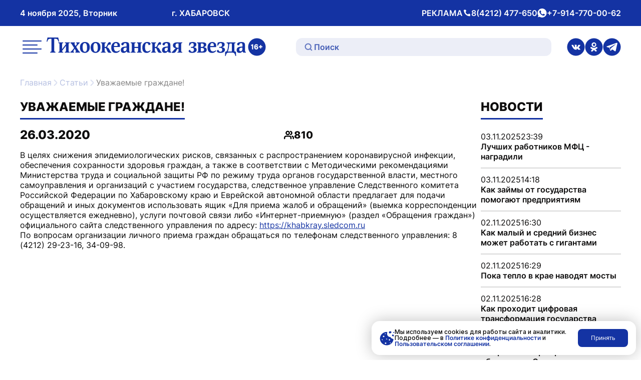

--- FILE ---
content_type: text/html; charset=UTF-8
request_url: https://toz.su/newspaper/news/26.03.2020uvazhaemye_grazhdane/
body_size: 36674
content:
<!doctype html>
<html lang="ru" itemscope itemtype="http://schema.org/WebPage">
<head>
    <meta name="viewport" content="width=device-width, initial-scale=1" />
    <meta name="format-detection" content="telephone=no" />
    <meta name="format-detection" content="date=no" />
    <meta name="format-detection" content="address=no" />
    <meta name="format-detection" content="email=no" />
    <meta property="og:type" content="website" />
    <meta property="og:locale" content = "ru_RU" />
    <meta property="og:title" content="Уважаемые граждане!" />
    <meta property="og:description" content="Тихоокеанская звезда — ежедневная общественно-политическая газета, издающаяся в Хабаровском крае, одна из старейших непрерывно издающихся газет Дальнего Востока." />
    <meta property="og:url" content="http://toz.su/newspaper/news/26.03.2020uvazhaemye_grazhdane/" />
    <meta property="og:site_name" content="Тихоокеанская звезда. Общественно-политическая газета, г. Хабаровск" />
    <meta name="google-site-verification" content="3xLO8tZVAh46eYS3WWotuveuc-P-QgQFWjjpadFcu-Y" />
		  <meta name="title" content="Уважаемые граждане!" />
		 <meta name="description" content="Тихоокеанская звезда — ежедневная общественно-политическая газета, издающаяся в Хабаровском крае, одна из старейших непрерывно издающихся газет Дальнего Востока." />
		  
    
        
    <script type="module" src="/local/templates/toz_v2/bundles/dist/index/index-DtHxv0YF.js" defer></script>

    <!-- Yandex.Metrika counter -->
    <script type="text/javascript">
        (function (m, e, t, r, i, k, a) {
            m[i] = m[i] || function () {
                (m[i].a = m[i].a || []).push(arguments)
            };
            m[i].l = 1 * new Date();
            for (var j = 0; j < document.scripts.length; j++) {
                if (document.scripts[j].src === r) {
                    return;
                }
            }
            k = e.createElement(t), a = e.getElementsByTagName(t)[0], k.async = 1, k.src = r, a.parentNode.insertBefore(k, a)
        })
        (window, document, "script", "https://mc.yandex.ru/metrika/tag.js", "ym");

        ym(99816354, "init", {
            clickmap: true,
            trackLinks: true,
            accurateTrackBounce: true,
            webvisor: true,
            ecommerce: "dataLayer"
        });
    </script>
    <noscript>
        <div><img src="https://mc.yandex.ru/watch/99816354" style="position:absolute; left:-9999px;" alt=""/></div>
    </noscript>
    <!-- /Yandex.Metrika counter -->

    <link rel="preconnect" href="https://fonts.googleapis.com">
    <link rel="preconnect" href="https://fonts.gstatic.com" crossorigin>
    <link href="https://fonts.googleapis.com/css2?family=Inter:wght@300;400;500;600;700&display=swap" rel="stylesheet">

    <meta http-equiv="Content-Type" content="text/html; charset=UTF-8" />
<meta name="description" content="Тихоокеанская звезда — ежедневная общественно-политическая газета, издающаяся в Хабаровском крае, одна из старейших непрерывно издающихся газет Дальнего Востока." />
<link href="/local/templates/toz_v2/bundles/dist/index/index-CfX0VhJP.css?175004679781745" type="text/css"  data-template-style="true"  rel="stylesheet" />
<link href="/bitrix/components/bitrix/search.title/templates/.default/style.css?14952507762108" type="text/css"  data-template-style="true"  rel="stylesheet" />
<script>if(!window.BX)window.BX={};if(!window.BX.message)window.BX.message=function(mess){if(typeof mess==='object'){for(let i in mess) {BX.message[i]=mess[i];} return true;}};</script>
<script>(window.BX||top.BX).message({'JS_CORE_LOADING':'Загрузка...','JS_CORE_NO_DATA':'- Нет данных -','JS_CORE_WINDOW_CLOSE':'Закрыть','JS_CORE_WINDOW_EXPAND':'Развернуть','JS_CORE_WINDOW_NARROW':'Свернуть в окно','JS_CORE_WINDOW_SAVE':'Сохранить','JS_CORE_WINDOW_CANCEL':'Отменить','JS_CORE_WINDOW_CONTINUE':'Продолжить','JS_CORE_H':'ч','JS_CORE_M':'м','JS_CORE_S':'с','JSADM_AI_HIDE_EXTRA':'Скрыть лишние','JSADM_AI_ALL_NOTIF':'Показать все','JSADM_AUTH_REQ':'Требуется авторизация!','JS_CORE_WINDOW_AUTH':'Войти','JS_CORE_IMAGE_FULL':'Полный размер'});</script>

<script src="/bitrix/js/main/core/core.js?1712543223494198"></script>

<script>BX.Runtime.registerExtension({'name':'main.core','namespace':'BX','loaded':true});</script>
<script>BX.setJSList(['/bitrix/js/main/core/core_ajax.js','/bitrix/js/main/core/core_promise.js','/bitrix/js/main/polyfill/promise/js/promise.js','/bitrix/js/main/loadext/loadext.js','/bitrix/js/main/loadext/extension.js','/bitrix/js/main/polyfill/promise/js/promise.js','/bitrix/js/main/polyfill/find/js/find.js','/bitrix/js/main/polyfill/includes/js/includes.js','/bitrix/js/main/polyfill/matches/js/matches.js','/bitrix/js/ui/polyfill/closest/js/closest.js','/bitrix/js/main/polyfill/fill/main.polyfill.fill.js','/bitrix/js/main/polyfill/find/js/find.js','/bitrix/js/main/polyfill/matches/js/matches.js','/bitrix/js/main/polyfill/core/dist/polyfill.bundle.js','/bitrix/js/main/core/core.js','/bitrix/js/main/polyfill/intersectionobserver/js/intersectionobserver.js','/bitrix/js/main/lazyload/dist/lazyload.bundle.js','/bitrix/js/main/polyfill/core/dist/polyfill.bundle.js','/bitrix/js/main/parambag/dist/parambag.bundle.js']);
</script>
<script>(window.BX||top.BX).message({'LANGUAGE_ID':'ru','FORMAT_DATE':'DD.MM.YYYY','FORMAT_DATETIME':'DD.MM.YYYY HH:MI:SS','COOKIE_PREFIX':'BITRIX_SM','SERVER_TZ_OFFSET':'36000','UTF_MODE':'Y','SITE_ID':'s1','SITE_DIR':'/','USER_ID':'','SERVER_TIME':'1762206685','USER_TZ_OFFSET':'0','USER_TZ_AUTO':'Y','bitrix_sessid':'fd0bc654930281c70ba7ffbb77953cbd'});</script>


<script type='text/javascript'>window['recaptchaFreeOptions']={'size':'normal','theme':'light','badge':'bottomright','version':'','action':'','lang':'ru','key':'6Lf9U9cUAAAAABbOj9Wj1Zm9Q3UKjjfBA4mIsRnw'};</script>
<script type="text/javascript">/**
*   ReCaptcha 2.0 Google js
*	Shevtcoff S.V. 
*	date 25.08.19
*	time 12:10
*/
;
"use strict";

(function(window, document){
    
    var Recaptchafree = Recaptchafree || {};
    Recaptchafree.form_submit;
    var settigs = window['recaptchaFreeOptions'];
    Recaptchafree.loadApi = function(){
        var detectRecaptchaApi = document.getElementById("recaptchaApi");
        if(!detectRecaptchaApi){
            var script = document.createElement('script');
            script.async = true;
            script.id = "recaptchaApi";
            script.src = "//www.google.com/recaptcha/api.js?onload=RecaptchafreeLoaded&render=explicit&hl=" + settigs["lang"];
            script.onerror = function() {
              console.error("Failed to load \"www.google.com/recaptcha/api.js\"");
            };
            document.getElementsByTagName("head")[0].appendChild(script); 
        } 
        return true;
    };

    Recaptchafree.loaded = function(){
        Recaptchafree.renderById = Recaptchafree.renderByIdAfterLoad;
        Recaptchafree.renderAll();
        /* If invisible recaptcha on the page */
        if(settigs["size"] === "invisible") {
            document.addEventListener('submit',function(e){
                if(e.target && e.target.tagName === "FORM"){
                    var g_recaptcha = e.target.querySelector('div.g-recaptcha');
                    var widget_id = g_recaptcha.getAttribute("data-widget");
                    grecaptcha.execute(widget_id);
                    Recaptchafree.form_submit = e.target;
                    e.preventDefault();    
                } 
            }, false);
            /* hide grecaptcha-badge, if multi invisible recaptcha */
            var badges = document.querySelectorAll('.grecaptcha-badge'); 
            for (var i = 1; i < badges.length; i++) {
                badges[i].style.display="none";
            }
        }
        /* update after ajax jQuery */
        if (window.jQuery){
            jQuery(document).ajaxComplete(function() {
                Recaptchafree.reset();
            });
        }
        /* update after ajax BX  */
        if (typeof window.BX.addCustomEvent !== "undefined"){
            window.BX.addCustomEvent('onAjaxSuccess', function () {
                Recaptchafree.reset();   
            });
        }
    };

    Recaptchafree.renderAll = function() { 
        var elements = document.querySelectorAll('div.g-recaptcha');
        for (var i = 0; i < elements.length; i++) {
            if(!elements[i].hasAttribute("data-widget")) {
                Recaptchafree.renderById(elements[i].getAttribute("id"));
            } 
        }
    };

    Recaptchafree.renderByIdAfterLoad = function(id) { 
        var el = document.getElementById(id);
        var widget = grecaptcha.render(el, {
            'sitekey'   : el.hasAttribute("data-sitekey") ? el.getAttribute("data-sitekey") : settigs["key"],
            'theme'     : el.hasAttribute("data-theme") ? el.getAttribute("data-theme") : settigs["theme"],
            'size'      : el.hasAttribute("data-size") ? el.getAttribute("data-size") : settigs["size"],
            'callback'  : el.hasAttribute("data-callback") ? el.getAttribute("data-callback") : settigs["callback"],
            'badge'     : el.hasAttribute("data-badge") ? el.getAttribute("data-badge") : settigs["badge"]
        });
        el.setAttribute("data-widget", widget);
    };

    Recaptchafree.reset = function() { 
        Recaptchafree.renderAll(); 
        var elements = document.querySelectorAll('div.g-recaptcha[data-widget]');
        for (var i = 0; i < elements.length; i++) {
            var id = elements[i].getAttribute('data-widget');
            if(window.grecaptcha){
                grecaptcha.reset(id);
            }
        }
    };

    Recaptchafree.submitForm = function(token){
        if(Recaptchafree.form_submit !== undefined){
            var x = document.createElement("INPUT"); /* create token input  */
            x.setAttribute("type", "hidden");  
            x.name = "g-recaptcha-response";
            x.value = token;
            Recaptchafree.form_submit.appendChild(x);  /* append current form  */
            var elements = Recaptchafree.form_submit.elements;
            for (var i = 0; i < elements.length; i++) {
                if(elements[i].getAttribute("type") === "submit")  {
                    var submit_hidden = document.createElement("INPUT"); /* create submit input hidden  */
                    submit_hidden.setAttribute("type", "hidden");  
                    submit_hidden.name = elements[i].name;
                    submit_hidden.value = elements[i].value;
                    Recaptchafree.form_submit.appendChild(submit_hidden);  /* append current form  */
                }
            }
            document.createElement('form').submit.call(Recaptchafree.form_submit); /* submit form  */
        }       
    };

    Recaptchafree.throttle = function(func, wait, options) {
        var context, args, result;
        var timeout = null;
        var previous = 0;
        if (!options) options = {};
        var later = function() {
          previous = options.leading === false ? 0 : new Date().getTime();
          timeout = null;
          result = func.apply(context, args);
          if (!timeout) context = args = null;
        };
        return function() {
          var now = new Date().getTime();
          if (!previous && options.leading === false) previous = now;
          var remaining = wait - (now - previous);
          context = this;
          args = arguments;
          if (remaining <= 0 || remaining > wait) {
            if (timeout) {
              clearTimeout(timeout);
              timeout = null;
            }
            previous = now;
            result = func.apply(context, args);
            if (!timeout) context = args = null;
          } else if (!timeout && options.trailing !== false) {
            timeout = setTimeout(later, remaining);
          }
          return result;
        };
    };

    Recaptchafree.replaceCaptchaBx = function(){
        var images = document.body.querySelectorAll('form img');
        var src = '[data-uri]';
        Recaptchafree.renderAll();
        for (var i = 0; i < images.length; i++) {
            var img = images[i];
            if (/\/bitrix\/tools\/captcha\.php\?(captcha_code|captcha_sid)=[0-9a-z]+/i.test(img.src)) {
                img['src'] = src;
                img.removeAttribute("width");
                img.removeAttribute('height');
                img.style.display = 'none';
                if(!img.parentNode.querySelector(".g-recaptcha")){
                    var recaptchaId = 'd_recaptcha_' +Math.floor(Math.random()*16777215).toString(16);
                    var replacement = document.createElement('div');
                    replacement['id'] = recaptchaId;
                    replacement['className'] = 'g-recaptcha';
                    img.parentNode.appendChild(replacement);
                    Recaptchafree.renderById(recaptchaId);
                }    
            }
        }
        var inputs = document.querySelectorAll('form input[name="captcha_word"]');
        for (var i = 0; i < inputs.length; i++) {
            var inp = inputs[i];
            if (inp.style.display !== "none") {
                inp.style.display = "none";
            } 
            inp.value = "";
        }  
    };

    Recaptchafree.init = function(){
        Recaptchafree.renderById = Recaptchafree.loadApi;
        document.addEventListener("DOMContentLoaded", function () {
            Recaptchafree.renderAll();
            Recaptchafree.replaceCaptchaBx();
            var throttled = Recaptchafree.throttle(Recaptchafree.replaceCaptchaBx, 200);
            var MutationObserver = window.MutationObserver
                || window.WebKitMutationObserver
                || window.MozMutationObserver;

            if (!!MutationObserver) {
                var observer = new MutationObserver(function(mutations) {
                    mutations.forEach(function(mutation) {
                       if(mutation.type === 'childList' && mutation.addedNodes.length > 0 && mutation.addedNodes[0].tagName !== "IFRAME"){
                        throttled();  
                       }
                    });
                });
                observer.observe(document.body, {
                    attributes: false,
                    characterData: false,
                    childList: true,
                    subtree: true,
                    attributeOldValue: false,
                    characterDataOldValue: false
                });
            } else {
                document.addEventListener('DOMNodeInserted', function(mutation) {
                    throttled();
                });
            }
        });
    };
    
    Recaptchafree.init(); 
    window.Recaptchafree = Recaptchafree;
    window.RecaptchafreeLoaded = Recaptchafree.loaded;
    window.RecaptchafreeSubmitForm = Recaptchafree.submitForm;

})(window, document);</script>



<script src="/bitrix/components/bitrix/search.title/script.js?15692047139847"></script>
<script type="text/javascript">var _ba = _ba || []; _ba.push(["aid", "f5dc9496d76608f9079c83e3902fc470"]); _ba.push(["host", "toz.su"]); (function() {var ba = document.createElement("script"); ba.type = "text/javascript"; ba.async = true;ba.src = (document.location.protocol == "https:" ? "https://" : "http://") + "bitrix.info/ba.js";var s = document.getElementsByTagName("script")[0];s.parentNode.insertBefore(ba, s);})();</script>


    <title>Уважаемые граждане!</title>
</head>
<body data-entity="body" data-scroll="scroll-lock-trigger">
    
    <div class="body-indent"></div>

    <header class="header">
        <div class="black-screen visually-hidden" data-entity="black-screen-trigger"></div>
        <div class="burger container">
            <div class="burger-wrap" data-entity="burger-menu">
                <div class="burger__close-btn">
                    <button class="tool-icon" type="button" title="Закрыть меню" data-entity="burger-menu-close">
                        <svg class="tool-icon__icon" xmlns="http://www.w3.org/2000/svg" width="24" height="24" viewBox="0 0 24 24" fill="none">
                            <path d="M18 6L6 18" stroke="white" stroke-opacity="0.7" stroke-width="2" stroke-linecap="round" stroke-linejoin="round"/>
                            <path d="M6 6L18 18" stroke="white" stroke-opacity="0.7" stroke-width="2" stroke-linecap="round" stroke-linejoin="round"/>
                        </svg>
                        <span class="visually-hidden">Закрытие меню</span>
                    </button>
                </div>
                
<ul class="top-menu">

        <li class="top-menu__link">
        <a href="/"
           class="top-menu__link top-menu__link--no-padding"
            title="Перейти на Главная">
            Главная        </a>
    </li>

    <li class="top-menu__link">
        <a href="/news/"
           class="top-menu__link top-menu__link--no-padding"
            title="Перейти на Новости">
            Новости        </a>
    </li>

    <li class="top-menu__link">
        <a href="/newspaper/"
           class="top-menu__link top-menu__link--no-padding"
            title="Перейти на Статьи">
            Статьи        </a>
    </li>

    <li class="top-menu__link">
        <a href="/postfactum/"
           class="top-menu__link top-menu__link--no-padding"
            title="Перейти на Постфактум">
            Постфактум        </a>
    </li>

    <li class="top-menu__link">
        <a href="/necrology/"
           class="top-menu__link top-menu__link--no-padding"
            title="Перейти на Некролог">
            Некролог        </a>
    </li>

    <li class="top-menu__link">
        <a href="/special_issues/"
           class="top-menu__link top-menu__link--no-padding"
            title="Перейти на Спецвыпуски">
            Спецвыпуски        </a>
    </li>

    <li class="top-menu__link">
        <a href="/about/"
           class="top-menu__link top-menu__link--no-padding"
            title="Перейти на О газете «Тихоокеанская звезда»">
            О газете «Тихоокеанская звезда»        </a>
    </li>

    <li class="top-menu__link">
        <a href="/photo_gallery/"
           class="top-menu__link top-menu__link--no-padding"
            title="Перейти на Фотогалерея">
            Фотогалерея        </a>
    </li>

    <li class="top-menu__link">
        <a href="/video_gallery/"
           class="top-menu__link top-menu__link--no-padding"
            title="Перейти на Видеогалерея">
            Видеогалерея        </a>
    </li>

    <li class="top-menu__link">
        <a href="/advertisement/"
           class="top-menu__link top-menu__link--no-padding"
            title="Перейти на Реклама и подписка">
            Реклама и подписка        </a>
    </li>

    <li class="top-menu__link">
        <a href="/mandatory-information/"
           class="top-menu__link top-menu__link--no-padding"
            title="Перейти на Обязательная информация">
            Обязательная информация        </a>
    </li>


</ul>
                <div class="burger__text-group">
                    <div class="header__text">
                        РЕКЛАМА
                    </div>
                                            <div class="header__text">
                            <svg xmlns="http://www.w3.org/2000/svg" width="17" height="16" fill="none" viewBox="0 0 17 16">
                                <path fill="#fff" stroke="#fff" d="M10.6 11.2h.2l.2-.1 1.1-1.1a.6.6 0 0 1 .7-.2l1.3.6a.6.6 0 0 1 .4.5v2.5a.6.6 0 0 1-.6.6c-4.6-.3-7.4-2.4-9-4.7a15 15 0 0 1-2.4-6.9.6.6 0 0 1 .6-.4h2.4a.6.6 0 0 1 .5.4l.6 1.3a.6.6 0 0 1-.1.7l-1.2 1-.1.3v.2h.5-.5a3 3 0 0 0 0 .2 6.7 6.7 0 0 0 1 2.2 6 6 0 0 0 4.4 3Z"/>
                            </svg>
                            <span class="visually-hidden">Телефон</span>
                            <a class="header__link"
                               href="tel:+74212477650"
                               title="Совершить звонок">
                                8(4212) 477-650                            </a>
                        </div>
                                                                <div class="header__text">
                            <svg xmlns="http://www.w3.org/2000/svg" width="19" height="18" fill="none" viewBox="0 0 19 18">
                                <path fill="#fff" d="M9.5 0a9 9 0 0 0-7.6 13.8l.2.3-1 3.3 3.5-.9.3.2A9 9 0 1 0 9.5 0ZM14.8 13c-.3.6-1.3 1.2-1.9 1.2h-1.7l-1.5-.6c-2.7-1.2-4.5-4-4.6-4.1C5 9.2 4 7.9 4 6.6c0-1.3.7-2 1-2.3.2-.2.5-.3.7-.3h.5c.1 0 .4 0 .6.5l.8 2V7l-.2.4L7 8c-.2.1-.3.3-.2.5.2.3.7 1.2 1.5 1.9 1 1 2 1.2 2.2 1.3.3.2.4.2.6 0l.9-1c.1-.4.3-.3.6-.2l1.8.9c.3 0 .5.2.5.3l-.1 1.3Z"/>
                            </svg>
                            <span class="visually-hidden">whatsApp</span>
                            <a class="header__link"
                               href="https://wa.me/79147700062"
                               title="Написать нам">
                                +7-914-770-00-62                            </a>
                        </div>
                                    </div>
                <div class="burger__social">
                                            <a class="header__social-link tool-icon" href="https://vk.com/tozkhv" title="Перейти в Вконтакте">
                            <svg class="tool-icon__icon" xmlns="http://www.w3.org/2000/svg" width="36" height="37" fill="none" viewBox="0 0 36 37">
                                <g clip-path="url(#a)">
                                    <path fill="#1433A3" d="M18 .5a18 18 0 1 0 0 36 18 18 0 0 0 0-36Zm8.3 23.6h-2.6a2 2 0 0 1-1.4-.5l-1.2-1.4c-.2 0-.3-.2-.4-.3-.4-.3-.7-.2-.9.2l-.2 1.3a.7.7 0 0 1-.8.7 7 7 0 0 1-.8 0c-1 0-2-.3-2.9-.7a8 8 0 0 1-2.5-2.2A26 26 0 0 1 9 14.5l.2-.3h2.9a1 1 0 0 1 .8.7c.5 1.2 1.2 2.4 2 3.4a1.9 1.9 0 0 0 .6.5.3.3 0 0 0 .3-.3l.2-1v-1.9a1 1 0 0 0-.9-1c-.2 0-.2-.2 0-.4.2-.3.6-.4 1-.4h2l.9.1a.8.8 0 0 1 .6.7v3.8c.1.4.4.5.7.2a10.4 10.4 0 0 0 2.3-3.8c.2-.5.3-.6.8-.6h3.3a.4.4 0 0 1 .3.6l-.8 1.7-1.8 2.4-.2.3c-.2.4-.2.6.1 1l1.6 1.5 1 1.2c.3.6 0 1.1-.6 1.2Z"/>
                                </g>
                                <defs>
                                    <clipPath id="a">
                                        <path fill="#fff" d="M0 .5h36v36H0z"/>
                                    </clipPath>
                                </defs>
                            </svg>
                            <span class="visually-hidden">ссылка на страницу в Вконтакте</span>
                        </a>
                                                                <a class="header__social-link tool-icon" href="https://ok.ru/tozkhv" title="Перейти в Одноклассники">
                            <svg class="tool-icon__icon" xmlns="http://www.w3.org/2000/svg" width="36" height="37" fill="none" viewBox="0 0 36 37">
                                <g fill="#1433A3" clip-path="url(#a)">
                                    <path d="M18.4 16.2a2.4 2.4 0 1 0-.8-4.7 2.4 2.4 0 0 0 .8 4.7Z"/>
                                    <path d="M18 .5a18 18 0 1 0 0 36 18 18 0 0 0 0-36ZM18 9a4.8 4.8 0 1 1 0 9.6A4.8 4.8 0 0 1 18 9Zm6.4 12.5c-1 .6-2.2 1.1-3.4 1.4l2.3 2.3a1.6 1.6 0 0 1-2.2 2.3l-3.1-3-3 3a1.6 1.6 0 0 1-2.3-2.3L15 23c-1.2-.3-2.4-.8-3.4-1.4a1.6 1.6 0 1 1 1.6-2.8 9.2 9.2 0 0 0 9.6 0 1.6 1.6 0 0 1 1.6 2.8Z"/>
                                </g>
                                <defs>
                                    <clipPath id="a">
                                        <path fill="#fff" d="M0 .5h36v36H0z"/>
                                    </clipPath>
                                </defs>
                            </svg>
                            <span class="visually-hidden">ссылка на страницу в Одноклассниках</span>
                        </a>
                                                                <a class="header__social-link tool-icon" href="https://t.me/tozkhv" title="Перейти в Телеграмм">
                            <svg class="tool-icon__icon" xmlns="http://www.w3.org/2000/svg" width="36" height="37" fill="none" viewBox="0 0 36 37">
                                <g fill="#1433A3" clip-path="url(#a)">
                                    <path d="m25.2 13.3-9.1 7.4-.4.4-.2.3-.1.8-.3 2.2a.1.1 0 0 1 0 .1.1.1 0 0 1-.2 0l-.7-2.3-.8-2.3a.5.5 0 0 1 .2-.5l9.5-5.5 1.8-1c.3-.2.6.2.3.4Z"/>
                                    <path d="M18 .5a18 18 0 1 0 0 36 18 18 0 0 0 0-36Zm11.2 10.4-3.5 15.5c-.2.8-1 1.1-1.7.7l-5.3-3.6L16 26a1 1 0 0 1-1.5-.3l-1-2.9-1-2.8-5.2-1.5a.7.7 0 0 1 0-1.3L27.3 10l.4-.1c.8-.3 1.6.4 1.4 1.1Z"/>
                                </g>
                                <defs>
                                    <clipPath id="a">
                                        <path fill="#fff" d="M0 .5h36v36H0z"/>
                                    </clipPath>
                                </defs>
                            </svg>
                            <span class="visually-hidden">ссылка на канал в Телеграмм</span>
                        </a>
                                    </div>
            </div>
        </div>
        <div class="header__wrap-top">
            <div class="header__top container">
                <div class="header__text-group header__mobile-text-group">
                    <button class="btn-mini header__menu-btn" type="button" title="Открыть меню" data-entity="burger-menu-open">
                        <svg xmlns="http://www.w3.org/2000/svg" width="24" height="24" fill="none" viewBox="0 0 24 24">
                            <path stroke="#101011" stroke-linecap="round" stroke-linejoin="round" stroke-width="2" d="M17 10H3M21 6H3M21 14H3"/>
                            <path stroke="#000" stroke-linecap="round" stroke-linejoin="round" stroke-width="2" d="M17 18H3"/>
                        </svg>
                        <span class="visually-hidden">меню</span>
                    </button>
                    <a href="/search/" class="btn-mini header__search-btn" title="Перейти на страницу поиска">
                        <svg xmlns="http://www.w3.org/2000/svg" width="24" height="24" fill="none" viewBox="0 0 24 24">
                            <path stroke="#fff" stroke-linecap="round" stroke-linejoin="round" stroke-width="2" d="M10.8 18.8a8 8 0 1 0 0-16 8 8 0 0 0 0 16ZM16.5 16.5l4.8 4.8"/>
                        </svg>
                        <span class="visually-hidden">поиск</span>
                    </a>
                </div>
                <div class="header__text-group header__text-group--desk-width">
                    <div class="header__text">4 ноября 2025, Вторник</div>
                    <div class="header__text header__city-desk-hidden">г. ХАБАРОВСК</div>
                </div>
                <div class="header__text-group header__desk-hidden">
                    <div class="header__text">
                        РЕКЛАМА
                        <svg xmlns="http://www.w3.org/2000/svg" width="17" height="16" fill="none" viewBox="0 0 17 16">
                            <path fill="#fff" stroke="#fff" d="M10.6 11.2h.2l.2-.1 1.1-1.1a.6.6 0 0 1 .7-.2l1.3.6a.6.6 0 0 1 .4.5v2.5a.6.6 0 0 1-.6.6c-4.6-.3-7.4-2.4-9-4.7a15 15 0 0 1-2.4-6.9.6.6 0 0 1 .6-.4h2.4a.6.6 0 0 1 .5.4l.6 1.3a.6.6 0 0 1-.1.7l-1.2 1-.1.3v.2h.5-.5a3 3 0 0 0 0 .2 6.7 6.7 0 0 0 1 2.2 6 6 0 0 0 4.4 3Z"/>
                        </svg>
                        <span class="visually-hidden">Телефон</span>
                        <a class="header__link"
                           href="tel:+74212477650"
                           title="Совершить звонок">
                            8(4212) 477-650                        </a>
                    </div>
                    <div class="header__text">
                        <svg xmlns="http://www.w3.org/2000/svg" width="19" height="18" fill="none" viewBox="0 0 19 18">
                            <path fill="#fff" d="M9.5 0a9 9 0 0 0-7.6 13.8l.2.3-1 3.3 3.5-.9.3.2A9 9 0 1 0 9.5 0ZM14.8 13c-.3.6-1.3 1.2-1.9 1.2h-1.7l-1.5-.6c-2.7-1.2-4.5-4-4.6-4.1C5 9.2 4 7.9 4 6.6c0-1.3.7-2 1-2.3.2-.2.5-.3.7-.3h.5c.1 0 .4 0 .6.5l.8 2V7l-.2.4L7 8c-.2.1-.3.3-.2.5.2.3.7 1.2 1.5 1.9 1 1 2 1.2 2.2 1.3.3.2.4.2.6 0l.9-1c.1-.4.3-.3.6-.2l1.8.9c.3 0 .5.2.5.3l-.1 1.3Z"/>
                        </svg>
                        <span class="visually-hidden">whatsApp</span>
                        <a class="header__link"
                           href="https://wa.me/79147700062"
                           title="Написать нам">
                            +7-914-770-00-62                        </a>
                    </div>
                </div>
            </div>
        </div>
        <div class="header__wrap-bottom">
            <div class="header__bottom container">
                <button class="tool-icon header__menu-desk-hidden" type="button" title="Открыть меню" data-entity="burger-menu-open">
                    <svg class="tool-icon__icon" xmlns="http://www.w3.org/2000/svg" width="46" height="46" fill="none" viewBox="0 0 46 46">
                        <g stroke="#1433A3" stroke-linecap="round" stroke-linejoin="round" stroke-width="2">
                            <path d="M32.6 19.2H5.7M40.3 11.5H5.8M40.3 26.8H5.8M32.6 34.5H5.7"/>
                        </g>
                    </svg>
                    <span class="visually-hidden">меню</span>
                </button>
                <div class="header__logo-wrap">
                    <a class="header__logo tool-icon" href="/" title="Перейти на главную">
                        <svg class="tool-icon__icon" width="406" height="67" viewBox="0 0 406 67" fill="none" xmlns="http://www.w3.org/2000/svg">
                            <g clip-path="url(#clip0_1168_2319)">
                                <path d="M40.5761 45.3058V43.8743L41.514 43.6646C42.3843 43.4688 42.8195 42.6822 42.8195 41.3073V31.5831L34.9054 41.812C34.9054 42.8501 35.3397 43.468 36.2109 43.6637L37.1487 43.8735V45.3049H27.4805V43.8735L28.4183 43.6637C28.9623 43.5515 29.3156 43.3548 29.4792 43.0738C29.669 42.7657 29.7651 42.1618 29.7651 41.2638V28.6784C29.7651 27.7812 29.669 27.1782 29.4792 26.8684C29.3165 26.6161 28.9623 26.4342 28.4183 26.3211L27.4805 26.1114V24.6799H37.1487V26.1114L36.2109 26.3211C35.3397 26.5177 34.9054 27.3035 34.9054 28.6784V38.4026L42.8195 28.1737C42.8195 27.4723 42.7242 27.0103 42.5344 26.7858C42.3978 26.6178 42.0579 26.4629 41.514 26.322L40.5761 26.1122V24.6808H50.2444V26.1122L49.3066 26.322C48.7618 26.4351 48.4093 26.6178 48.2457 26.8693C48.0551 27.1495 47.9598 27.7395 47.9598 28.6375V41.3073C47.9598 42.2053 48.0551 42.8092 48.2457 43.1173C48.4084 43.3696 48.7618 43.5524 49.3066 43.6646L50.2444 43.8743V45.3058H40.5761Z" fill="#1433A3"/>
                                <path d="M61.439 45.3056V43.8742C62.2275 43.7062 62.6222 43.272 62.6222 42.5698C62.6222 42.0372 62.2958 41.2228 61.6431 40.1289L60.093 37.6037L58.7875 39.7078C57.9719 40.9713 57.5637 41.9111 57.5637 42.528C57.5637 43.1737 57.9315 43.6227 58.6652 43.8751V45.3065H51.4443V43.8751C52.695 43.3147 54.1633 41.9955 55.85 39.9192L59.032 36.0043L54.7891 29.2273C53.7551 27.5436 52.7085 26.5063 51.6484 26.113V24.6815H60.6235V26.113C59.9707 26.4219 59.6443 26.7865 59.6443 27.2068C59.6443 27.7689 59.9294 28.5399 60.5012 29.5215L62.0926 32.1738L63.5609 29.7738C64.2136 28.7078 64.54 27.8516 64.54 27.2059C64.54 26.6168 64.1453 26.2531 63.3568 26.1121V24.6807H70.0876V26.1121C69.3801 26.3645 68.1563 27.5714 66.4156 29.7312L63.1518 33.8141L67.4353 40.591C68.5224 42.3035 69.6516 43.3973 70.8214 43.8733V45.3048H61.439V45.3056Z" fill="#1433A3"/>
                                <path d="M87.6786 26.5742C89.4184 28.3989 90.2896 31.0356 90.2896 34.4876C90.2896 38.3042 89.1603 41.2375 86.9035 43.2851C85.081 44.941 82.9186 45.7686 80.4164 45.7686C77.3972 45.7686 75.0172 44.8296 73.2765 42.9483C71.508 41.04 70.625 38.4025 70.625 35.0349C70.625 31.1348 71.7399 28.2153 73.9706 26.2792C75.7105 24.7363 77.8872 23.9636 80.4982 23.9636C83.5723 23.9636 85.9649 24.8347 87.6786 26.5742ZM80.58 43.5801C83.4356 43.5801 84.8634 40.9147 84.8634 35.5831C84.8634 29.2969 83.3538 26.153 80.3346 26.153C77.479 26.153 76.0512 28.8192 76.0512 34.1508C76.052 40.4378 77.5616 43.5801 80.58 43.5801Z" fill="#1433A3"/>
                                <path d="M109.047 26.5742C110.787 28.3989 111.658 31.0356 111.658 34.4876C111.658 38.3042 110.529 41.2375 108.272 43.2851C106.449 44.941 104.287 45.7686 101.785 45.7686C98.7653 45.7686 96.3854 44.8296 94.6447 42.9483C92.8762 41.04 91.9932 38.4025 91.9932 35.0349C91.9932 31.1348 93.1081 28.2153 95.3388 26.2792C97.0786 24.7363 99.2553 23.9636 101.866 23.9636C104.94 23.9636 107.333 24.8347 109.047 26.5742ZM101.948 43.5801C104.804 43.5801 106.232 40.9147 106.232 35.5831C106.232 29.2969 104.722 26.153 101.703 26.153C98.8471 26.153 97.4193 28.8192 97.4193 34.1508C97.4193 40.4378 98.929 43.5801 101.948 43.5801Z" fill="#1433A3"/>
                                <path d="M133.281 45.1377C132.357 45.4745 131.35 45.6424 130.263 45.6424C128.685 45.6424 127.529 45.3196 126.795 44.6748C126.197 44.1701 125.598 43.2007 125 41.7701L123.94 39.1596C123.368 37.7577 122.905 36.8867 122.553 36.5508C122.199 36.2427 121.587 36.0879 120.717 36.0879H119.942V41.1392C119.942 42.6542 120.309 43.4965 121.043 43.6645L121.982 43.8742V45.3056H112.517V43.8742L113.454 43.6645C113.971 43.5522 114.325 43.3417 114.515 43.0319C114.705 42.6951 114.802 42.079 114.802 41.1801V28.6783C114.802 27.7811 114.706 27.1781 114.515 26.8683C114.353 26.616 113.998 26.4341 113.454 26.321L112.517 26.1113V24.6798H122.185V26.1113L121.247 26.321C120.377 26.5176 119.942 27.3034 119.942 28.6783V33.9829H120.921C122.553 33.9829 123.791 32.93 124.634 30.8259L125.613 28.3842C126.728 25.6344 128.101 24.2595 129.733 24.2595C131.447 24.2595 132.303 25.0314 132.303 26.5742C132.303 27.7254 131.922 28.7627 131.162 29.6886C130.371 29.324 129.692 29.1421 129.121 29.1421C128.306 29.1421 127.598 29.7034 127 30.8259L126.348 32.0885C125.75 33.211 125.206 33.9829 124.716 34.4041V34.6138C126.619 34.9227 128.251 36.4385 129.611 39.1596C130.618 41.2088 131.189 42.3453 131.324 42.5689C131.787 43.3269 132.303 43.7054 132.875 43.7054H133.283V45.1377H133.281Z" fill="#1433A3"/>
                                <path d="M150.175 33.8568L149.888 34.1091H138.465C138.465 39.9472 140.329 42.8649 144.054 42.8649C145.851 42.8649 147.74 42.08 149.726 40.5076L150.501 41.6449C148.38 44.4512 145.591 45.8539 142.137 45.8539C139.418 45.8539 137.255 44.9559 135.651 43.1599C133.964 41.2803 133.121 38.614 133.121 35.1621C133.121 31.7101 134.031 28.9612 135.854 26.9119C137.568 24.9479 139.757 23.9646 142.423 23.9646C145.007 23.9646 147.032 24.6808 148.501 26.1122C149.915 27.4871 150.622 29.311 150.622 31.5839C150.623 32.5933 150.473 33.3521 150.175 33.8568ZM142.423 26.1531C141.063 26.1531 140.043 26.8266 139.363 28.1737C138.846 29.2126 138.588 30.4892 138.588 32.005H144.992C145.536 32.005 145.809 31.6126 145.809 30.8268C145.809 27.7107 144.681 26.1531 142.423 26.1531Z" fill="#1433A3"/>
                                <path d="M167.275 45.3057C165.562 45.3057 164.447 44.4216 163.931 42.6543C162.271 44.7584 160.3 45.8113 158.015 45.8113C154.18 45.8113 152.263 43.8473 152.263 39.9184C152.263 37.3366 153.309 35.5136 155.404 34.4459C156.6 33.8568 158.504 33.4504 161.115 33.2259L163.85 32.9727V29.6051C163.85 27.36 162.937 26.2375 161.115 26.2375C160 26.2375 159.129 26.6169 158.504 27.3739C157.987 28.0196 157.593 29.0012 157.321 30.3212C156.749 30.4335 156.152 30.4892 155.527 30.4892C154.03 30.4892 153.283 29.773 153.283 28.3416C153.283 26.8544 154.248 25.7049 156.179 24.8904C157.648 24.3005 159.307 24.0063 161.157 24.0063C163.985 24.0063 165.955 24.4145 167.072 25.2272C168.296 26.1252 168.907 27.7525 168.907 30.1098V40.5919C168.907 41.7989 169.003 42.5847 169.192 42.9493C169.41 43.3696 169.913 43.6785 170.703 43.8751V45.3066H167.275V45.3057ZM161.686 35.3717C160.245 35.5397 159.225 35.8764 158.627 36.382C157.837 37.0277 157.443 38.1085 157.443 39.6234C157.443 40.5772 157.743 41.3072 158.342 41.8119C158.831 42.2609 159.402 42.4855 160.054 42.4855C161.17 42.4855 162.08 42.0364 162.789 41.1384C163.441 40.3239 163.768 39.3137 163.768 38.1076V35.1185L161.686 35.3717Z" fill="#1433A3"/>
                                <path d="M184.545 45.3058V43.8743L185.483 43.6646C185.999 43.5524 186.34 43.3418 186.504 43.032C186.693 42.6952 186.789 42.0791 186.789 41.1803V36.0027H179.404V41.1385C179.404 42.0644 179.486 42.6813 179.649 42.9902C179.813 43.2991 180.166 43.5228 180.71 43.6637L181.647 43.8735V45.3049H172.021V43.8735L172.958 43.6637C173.474 43.5515 173.814 43.3409 173.979 43.0311C174.168 42.6944 174.264 42.0783 174.264 41.1794V28.6784C174.264 27.7812 174.168 27.1782 173.979 26.8684C173.841 26.6161 173.502 26.4342 172.958 26.3211L172.021 26.1114V24.6799H181.647V26.1114L180.71 26.3211C179.839 26.5177 179.404 27.3035 179.404 28.6784V33.7716H186.789V28.6784C186.789 27.2765 186.353 26.4899 185.483 26.3211L184.545 26.1114V24.6799H194.173V26.1114L193.235 26.3211C192.718 26.4342 192.378 26.6169 192.215 26.8684C192.024 27.1773 191.93 27.7812 191.93 28.6784V41.1394C191.93 42.0652 192.011 42.6822 192.174 42.9911C192.338 43.3 192.691 43.5236 193.235 43.6646L194.173 43.8743V45.3058H184.545Z" fill="#1433A3"/>
                                <path d="M211.767 41.6856C209.482 44.4641 206.804 45.8538 203.731 45.8538C201.173 45.8538 199.147 45.0123 197.651 43.3285C195.992 41.5038 195.163 38.7827 195.163 35.1619C195.163 31.6551 196.087 28.8757 197.937 26.8273C199.677 24.9199 201.921 23.9653 204.669 23.9653C206.68 23.9653 208.272 24.2612 209.441 24.8494C210.828 25.5517 211.523 26.5193 211.523 27.7541C211.523 28.4833 211.114 29.0872 210.299 29.5641C209.536 30.0418 208.694 30.2802 207.769 30.2802C207.171 27.5305 206.015 26.1547 204.301 26.1547C201.826 26.1547 200.588 29.0315 200.588 34.7843C200.588 40.1167 202.247 42.7821 205.565 42.7821C207.142 42.7821 208.952 42.0389 210.991 40.5509L211.767 41.6856Z" fill="#1433A3"/>
                                <path d="M233.638 45.1377C232.714 45.4745 231.707 45.6424 230.62 45.6424C229.043 45.6424 227.887 45.3196 227.152 44.6748C226.554 44.1701 225.956 43.2007 225.358 41.7701L224.297 39.1596C223.726 37.7577 223.263 36.8867 222.91 36.5508C222.557 36.2427 221.944 36.0879 221.074 36.0879H220.299V41.1392C220.299 42.6542 220.667 43.4965 221.401 43.6645L222.339 43.8742V45.3056H212.875V43.8742L213.813 43.6645C214.328 43.5522 214.683 43.3417 214.873 43.0319C215.063 42.6951 215.16 42.079 215.16 41.1801V28.6783C215.16 27.7811 215.064 27.1781 214.873 26.8683C214.709 26.616 214.357 26.4341 213.813 26.321L212.875 26.1113V24.6798H222.542V26.1113L221.605 26.321C220.734 26.5176 220.299 27.3034 220.299 28.6783V33.9829H221.278C222.91 33.9829 224.148 32.93 224.992 30.8259L225.971 28.3842C227.086 25.6344 228.459 24.2595 230.09 24.2595C231.804 24.2595 232.66 25.0314 232.66 26.5742C232.66 27.7254 232.28 28.7627 231.519 29.6886C230.729 29.324 230.049 29.1421 229.479 29.1421C228.664 29.1421 227.956 29.7034 227.358 30.8259L226.705 32.0885C226.107 33.211 225.563 33.9829 225.073 34.4041V34.6138C226.977 34.9227 228.609 36.4385 229.969 39.1596C230.975 41.2088 231.546 42.3453 231.682 42.5689C232.144 43.3269 232.661 43.7054 233.233 43.7054H233.64V45.1377H233.638Z" fill="#1433A3"/>
                                <path d="M249.574 45.3057C247.861 45.3057 246.745 44.4216 246.229 42.6543C244.569 44.7584 242.599 45.8113 240.314 45.8113C236.478 45.8113 234.561 43.8473 234.561 39.9184C234.561 37.3366 235.607 35.5136 237.703 34.4459C238.899 33.8568 240.802 33.4504 243.413 33.2259L246.147 32.9727V29.6051C246.147 27.36 245.236 26.2375 243.413 26.2375C242.298 26.2375 241.428 26.6169 240.802 27.3739C240.285 28.0196 239.891 29.0012 239.62 30.3212C239.048 30.4335 238.45 30.4892 237.824 30.4892C236.328 30.4892 235.58 29.773 235.58 28.3416C235.58 26.8544 236.545 25.7049 238.476 24.8904C239.946 24.3005 241.604 24.0063 243.454 24.0063C246.282 24.0063 248.254 24.4145 249.369 25.2272C250.593 26.1252 251.205 27.7525 251.205 30.1098V40.5919C251.205 41.7989 251.3 42.5847 251.49 42.9493C251.708 43.3696 252.21 43.6785 253 43.8751V45.3066H249.574V45.3057ZM243.985 35.3717C242.543 35.5397 241.523 35.8764 240.925 36.382C240.135 37.0277 239.742 38.1085 239.742 39.6234C239.742 40.5772 240.041 41.3072 240.64 41.8119C241.129 42.2609 241.7 42.4855 242.353 42.4855C243.469 42.4855 244.379 42.0364 245.087 41.1384C245.739 40.3239 246.066 39.3137 246.066 38.1076V35.1185L243.985 35.3717Z" fill="#1433A3"/>
                                <path d="M265.37 45.3058V43.9587L266.308 43.7481C266.825 43.6368 267.165 43.4262 267.328 43.1173C267.518 42.7805 267.613 42.1636 267.613 41.2655V37.435H267.084C265.886 37.435 264.852 38.2347 263.982 39.8332L262.8 42.0217C262.065 43.3975 261.371 44.3242 260.718 44.8002C259.93 45.4171 258.801 45.7269 257.332 45.7269C255.646 45.7269 254.531 45.586 253.987 45.3058V43.9587C254.939 43.7908 256.325 42.5273 258.148 40.17C259.453 38.4583 260.703 37.3497 261.901 36.845V36.6344C258.174 35.8774 256.312 33.9691 256.312 30.9095C256.312 26.757 259.221 24.6799 265.042 24.6799H274.996V26.027L274.058 26.2375C273.541 26.3498 273.202 26.5317 273.038 26.7849C272.848 27.0938 272.753 27.6968 272.753 28.5949V41.2229C272.753 42.1496 272.834 42.7666 272.998 43.0746C273.16 43.3835 273.514 43.608 274.058 43.7481L274.996 43.9587V45.3058H265.37ZM267.613 27.1217C267.125 26.9537 266.375 26.8684 265.37 26.8684C262.786 26.8684 261.495 28.2729 261.495 31.0775C261.495 33.9969 262.949 35.4553 265.86 35.4553H267.614V27.1217H267.613Z" fill="#1433A3"/>
                                <path d="M301.435 43.917C299.776 45.1526 297.532 45.7705 294.703 45.7705C292.8 45.7705 291.194 45.5024 289.889 44.9699C288.421 44.3538 287.687 43.4271 287.687 42.1923C287.687 41.4631 287.972 40.8453 288.543 40.3405C289.086 39.8915 289.768 39.667 290.583 39.667C290.747 40.6773 291.208 41.5753 291.97 42.3611C292.731 43.1469 293.711 43.5393 294.907 43.5393C295.94 43.5393 296.77 43.1329 297.395 42.3185C297.939 41.5605 298.212 40.6347 298.212 39.54C298.212 38.025 297.858 36.9869 297.152 36.4256C296.554 35.9766 295.505 35.7521 294.011 35.7521H292.297V33.7315H294.54C296.742 33.7315 297.845 32.3288 297.845 29.5225C297.845 27.2774 296.907 26.1549 295.03 26.1549C293.453 26.1549 292.064 27.1791 290.868 29.2266L289.603 31.3742L288.38 31.0784L289.155 25.3961C290.949 24.4981 293.179 24.0491 295.845 24.0491C300.686 24.0491 303.107 25.7189 303.107 29.0578C303.107 31.6405 301.57 33.38 298.498 34.278V34.6148C302.005 35.1195 303.76 36.7337 303.76 39.4556C303.76 41.2803 302.984 42.7666 301.435 43.917Z" fill="#1433A3"/>
                                <path d="M315.966 45.3482H304.502V43.9168L305.441 43.7071C305.984 43.5948 306.338 43.4112 306.501 43.1598C306.69 42.8517 306.786 42.2478 306.786 41.3498V28.7209C306.786 27.8237 306.69 27.2207 306.501 26.9109C306.338 26.6586 305.984 26.4767 305.441 26.3636L304.502 26.1539V24.7224H315.15C317.298 24.7224 318.917 24.9191 320.005 25.3124C321.908 25.9859 322.861 27.319 322.861 29.3109C322.861 31.6682 321.393 33.3093 318.455 34.2361V34.4467C322.018 35.0079 323.799 36.6221 323.799 39.2875C323.798 43.3277 321.188 45.3482 315.966 45.3482ZM314.171 26.9962C313.49 26.9962 312.742 27.0945 311.928 27.2903V33.814H314.171C316.645 33.814 317.884 32.594 317.884 30.1523C317.884 28.0474 316.645 26.9962 314.171 26.9962ZM314.579 36.0034H311.927V41.3916C311.927 42.4593 312.415 42.9918 313.394 42.9918H314.415C317.108 42.9918 318.454 41.757 318.454 39.2875C318.454 37.0981 317.162 36.0034 314.579 36.0034Z" fill="#1433A3"/>
                                <path d="M342.394 33.8995L342.108 34.1519H330.685C330.685 39.9899 332.548 42.9076 336.274 42.9076C338.069 42.9076 339.96 42.1227 341.944 40.5503L342.72 41.6876C340.597 44.4939 337.81 45.8967 334.355 45.8967C331.636 45.8967 329.474 44.9986 327.869 43.2026C326.182 41.323 325.341 38.6568 325.341 35.2048C325.341 31.7528 326.251 29.0039 328.074 26.9546C329.787 24.9906 331.977 24.0073 334.641 24.0073C337.225 24.0073 339.251 24.7235 340.721 26.1549C342.135 27.5298 342.841 29.3537 342.841 31.6266C342.841 32.636 342.692 33.3939 342.394 33.8995ZM334.641 26.1958C333.283 26.1958 332.262 26.8693 331.583 28.2164C331.066 29.2554 330.807 30.5319 330.807 32.0478H337.213C337.757 32.0478 338.028 31.6553 338.028 30.8696C338.028 27.7534 336.899 26.1958 334.641 26.1958Z" fill="#1433A3"/>
                                <path d="M357.938 43.917C356.279 45.1526 354.036 45.7705 351.207 45.7705C349.302 45.7705 347.698 45.5024 346.392 44.9699C344.924 44.3538 344.188 43.4271 344.188 42.1923C344.188 41.4631 344.475 40.8453 345.046 40.3405C345.589 39.8915 346.27 39.667 347.085 39.667C347.249 40.6773 347.71 41.5753 348.472 42.3611C349.233 43.1469 350.213 43.5393 351.409 43.5393C352.442 43.5393 353.273 43.1329 353.898 42.3185C354.442 41.5605 354.714 40.6347 354.714 39.54C354.714 38.025 354.36 36.9869 353.653 36.4256C353.056 35.9766 352.007 35.7521 350.512 35.7521H348.8V33.7315H351.043C353.247 33.7315 354.348 32.3288 354.348 29.5225C354.348 27.2774 353.41 26.1549 351.533 26.1549C349.955 26.1549 348.568 27.1791 347.371 29.2266L346.107 31.3742L344.883 31.0784L345.658 25.3961C347.452 24.4981 349.683 24.0491 352.348 24.0491C357.19 24.0491 359.61 25.7189 359.61 29.0578C359.61 31.6405 358.074 33.38 355 34.278V34.6148C358.51 35.1195 360.263 36.7337 360.263 39.4556C360.264 41.2803 359.489 42.7666 357.938 43.917Z" fill="#1433A3"/>
                                <path d="M381.067 52C380.387 49.5296 379.761 47.8884 379.19 47.0748C378.375 45.9236 377.15 45.3484 375.518 45.3484H366.666C365.416 45.3484 364.422 45.8531 363.689 46.8634C363.036 47.8171 362.369 49.5287 361.689 51.9992L360.344 51.8721L360.67 43.4531C361.757 43.4531 362.6 43.2008 363.199 42.6961C364.668 41.4613 365.647 38.5566 366.137 33.9821L366.34 32.046C366.422 31.1479 366.463 30.39 366.463 29.7722C366.463 28.3973 366.246 27.4723 365.81 26.9946C365.456 26.63 364.695 26.3489 363.526 26.1531V24.7217H381.312V26.1531L380.374 26.3628C379.857 26.476 379.518 26.6448 379.354 26.8675C379.164 27.1765 379.069 27.7804 379.069 28.6784V41.0532C379.069 42.0635 379.341 42.7091 379.884 42.9902C380.102 43.1025 380.849 43.2286 382.128 43.3696L382.454 51.7459L381.067 52ZM373.928 27.7534C373.928 27.3052 373.683 27.0799 373.194 27.0799H370.909C370.12 27.0799 369.576 27.2765 369.277 27.6698C368.978 28.0901 368.76 29.003 368.624 30.4048L368.421 32.3836C367.904 37.0982 367.033 40.6338 365.81 42.9911H373.439C373.766 42.9911 373.928 42.7526 373.928 42.2749V27.7534Z" fill="#1433A3"/>
                                <path d="M398.574 45.3484C396.86 45.3484 395.745 44.4643 395.228 42.697C393.569 44.8011 391.597 45.854 389.313 45.854C385.479 45.854 383.561 43.89 383.561 39.9612C383.561 37.3793 384.607 35.5563 386.702 34.4886C387.899 33.8995 389.802 33.4931 392.413 33.2686L395.147 33.0154V29.6478C395.147 27.4027 394.235 26.2802 392.413 26.2802C391.298 26.2802 390.427 26.6596 389.802 27.4167C389.285 28.0623 388.89 29.0439 388.619 30.364C388.048 30.4762 387.449 30.5319 386.824 30.5319C385.329 30.5319 384.581 29.8157 384.581 28.3843C384.581 26.8972 385.546 25.7477 387.477 24.9332C388.945 24.3432 390.604 24.0491 392.454 24.0491C395.282 24.0491 397.255 24.4572 398.369 25.2699C399.594 26.168 400.206 27.7952 400.206 30.1525V40.6338C400.206 41.8407 400.3 42.6265 400.491 42.9911C400.709 43.4114 401.211 43.7203 402 43.917V45.3484H398.574ZM392.985 35.4145C391.542 35.5824 390.523 35.9192 389.925 36.4247C389.135 37.0704 388.742 38.1512 388.742 39.6662C388.742 40.6199 389.04 41.35 389.639 41.8547C390.129 42.3037 390.7 42.5282 391.353 42.5282C392.468 42.5282 393.379 42.0792 394.085 41.1811C394.738 40.3667 395.065 39.3564 395.065 38.1503V35.1612L392.985 35.4145Z" fill="#1433A3"/>
                                <path d="M11.4646 17.5679C10.1042 17.5679 9.09895 17.7358 8.44619 18.0726C7.63066 18.5216 6.96356 19.3779 6.44743 20.6405L5.346 23.3337L4 23.1231L5.88659 15H27.2809L29.1894 23.1231L27.8434 23.3337L26.742 20.6405C26.225 19.3787 25.5596 18.5216 24.7433 18.0726C24.0905 17.7358 23.0835 17.5679 21.7249 17.5679H19.328V40.9696C19.328 41.9233 19.4773 42.5681 19.7767 42.9049C20.0753 43.2138 20.7559 43.4949 21.816 43.7463V45.304H11.3726V43.7463C12.4336 43.494 13.1133 43.2138 13.4119 42.9049C13.7113 42.5681 13.8606 41.9233 13.8606 40.9696V17.5679H11.4646Z" fill="#1433A3"/>
                            </g>
                            <defs>
                                <clipPath id="clip0_1168_2319">
                                    <rect width="406" height="67" fill="white"/>
                                </clipPath>
                            </defs>
                        </svg>
                        <span class="visually-hidden">ссылка на главную</span>
                    </a>
                    <div class="header__logo-age">
                        <svg class="tool-icon__icon" xmlns="http://www.w3.org/2000/svg" width="36" height="37" fill="none" viewBox="0 0 36 37">
                            <rect width="36" height="36" y=".5" fill="#1433A3" rx="18"/>
                            <path fill="#fff" d="M8 23.5V16H6V14l1-.1a2.4 2.4 0 0 0 1.6-1.1h1.8v10.6H8Zm8.7.1c-.8 0-1.5-.1-2-.4-.5-.3-1-.7-1.3-1.2-.4-.5-.6-1-.8-1.6a8 8 0 0 1 0-4.2l.9-1.8a4 4 0 0 1 3.4-1.7c.6 0 1.2.2 1.7.4s1 .6 1.3 1c.3.5.5 1 .6 1.7h-2.2l-.6-.6c-.2-.2-.6-.3-1-.3l-.7.2a2 2 0 0 0-.7.5l-.4.6-.2.8-.1.7.8-.7 1-.4a3.7 3.7 0 0 1 2.6.3c.5.3.9.7 1.2 1.2.2.5.4 1.1.4 1.8 0 .8-.2 1.4-.6 2-.3.5-.7 1-1.3 1.3-.6.3-1.3.4-2 .4Zm0-2.2c.3 0 .6 0 .8-.2l.5-.5a1.5 1.5 0 0 0 0-1.4l-.5-.5c-.2-.2-.5-.2-.8-.2-.3 0-.6 0-.8.2-.3 0-.4.3-.6.5l-.2.7c0 .2 0 .5.2.7l.5.5.9.2Zm8 .3v-2.5h-2.5V17h2.4v-2.5h2.1V17h2.5v2h-2.5v2.6h-2Z"/>
                        </svg>
                    </div>
                    <span class="visually-hidden">возрастное ограничение 16+</span>
                </div>
                <div class="header__search header__desk-hidden">
                    
<form class="search" action="/search/">
    <label class="tool-icon" for="search_button">
        <svg class="tool-icon__icon" xmlns="http://www.w3.org/2000/svg" width="16" height="17" fill="none" viewBox="0 0 16 17">
            <g stroke="#1433A3" stroke-linecap="round" stroke-linejoin="round" stroke-width="2" opacity=".8">
                <path d="M7.3 13.2a5.3 5.3 0 1 0 0-10.7 5.3 5.3 0 0 0 0 10.7ZM14 14.5l-2.9-2.9"/>
            </g>
        </svg>
        <input class="search__btn" type="submit" id="search_button" value="" title="Поиск" name="s"/>
    </label>
    <input class="search__field" type="text" id="search_input" name="q" placeholder="Поиск"/>
    <script>
	BX.ready(function(){
		new JCTitleSearch({
			'AJAX_PAGE' : '/newspaper/news/26.03.2020uvazhaemye_grazhdane/?SECTION_CODE=26.03.2020uvazhaemye_grazhdane',
			'CONTAINER_ID': 'search_input_cont',
			'INPUT_ID': 'search_input',
			'MIN_QUERY_LEN': 2
		});
	});
</script>
</form>                </div>
                <div class="header__social header__soc-desk-hidden">
                                            <a class="header__social-link tool-icon" href="https://vk.com/tozkhv" title="Перейти в Вконтакте">
                            <svg class="tool-icon__icon" xmlns="http://www.w3.org/2000/svg" width="36" height="37" fill="none" viewBox="0 0 36 37">
                                <g clip-path="url(#a)">
                                    <path fill="#1433A3" d="M18 .5a18 18 0 1 0 0 36 18 18 0 0 0 0-36Zm8.3 23.6h-2.6a2 2 0 0 1-1.4-.5l-1.2-1.4c-.2 0-.3-.2-.4-.3-.4-.3-.7-.2-.9.2l-.2 1.3a.7.7 0 0 1-.8.7 7 7 0 0 1-.8 0c-1 0-2-.3-2.9-.7a8 8 0 0 1-2.5-2.2A26 26 0 0 1 9 14.5l.2-.3h2.9a1 1 0 0 1 .8.7c.5 1.2 1.2 2.4 2 3.4a1.9 1.9 0 0 0 .6.5.3.3 0 0 0 .3-.3l.2-1v-1.9a1 1 0 0 0-.9-1c-.2 0-.2-.2 0-.4.2-.3.6-.4 1-.4h2l.9.1a.8.8 0 0 1 .6.7v3.8c.1.4.4.5.7.2a10.4 10.4 0 0 0 2.3-3.8c.2-.5.3-.6.8-.6h3.3a.4.4 0 0 1 .3.6l-.8 1.7-1.8 2.4-.2.3c-.2.4-.2.6.1 1l1.6 1.5 1 1.2c.3.6 0 1.1-.6 1.2Z"/>
                                </g>
                                <defs>
                                    <clipPath id="a">
                                        <path fill="#fff" d="M0 .5h36v36H0z"/>
                                    </clipPath>
                                </defs>
                            </svg>
                            <span class="visually-hidden">ссылка на страницу в Вконтакте</span>
                        </a>
                                                                <a class="header__social-link tool-icon" href="https://ok.ru/tozkhv" title="Перейти в Одноклассники">
                            <svg class="tool-icon__icon" xmlns="http://www.w3.org/2000/svg" width="36" height="37" fill="none" viewBox="0 0 36 37">
                                <g fill="#1433A3" clip-path="url(#a)">
                                    <path d="M18.4 16.2a2.4 2.4 0 1 0-.8-4.7 2.4 2.4 0 0 0 .8 4.7Z"/>
                                    <path d="M18 .5a18 18 0 1 0 0 36 18 18 0 0 0 0-36ZM18 9a4.8 4.8 0 1 1 0 9.6A4.8 4.8 0 0 1 18 9Zm6.4 12.5c-1 .6-2.2 1.1-3.4 1.4l2.3 2.3a1.6 1.6 0 0 1-2.2 2.3l-3.1-3-3 3a1.6 1.6 0 0 1-2.3-2.3L15 23c-1.2-.3-2.4-.8-3.4-1.4a1.6 1.6 0 1 1 1.6-2.8 9.2 9.2 0 0 0 9.6 0 1.6 1.6 0 0 1 1.6 2.8Z"/>
                                </g>
                                <defs>
                                    <clipPath id="a">
                                        <path fill="#fff" d="M0 .5h36v36H0z"/>
                                    </clipPath>
                                </defs>
                            </svg>
                            <span class="visually-hidden">ссылка на страницу в Одноклассниках</span>
                        </a>
                                                                <a class="header__social-link tool-icon" href="https://t.me/tozkhv" title="Перейти в Телеграмм">
                            <svg class="tool-icon__icon" xmlns="http://www.w3.org/2000/svg" width="36" height="37" fill="none" viewBox="0 0 36 37">
                                <g fill="#1433A3" clip-path="url(#a)">
                                    <path d="m25.2 13.3-9.1 7.4-.4.4-.2.3-.1.8-.3 2.2a.1.1 0 0 1 0 .1.1.1 0 0 1-.2 0l-.7-2.3-.8-2.3a.5.5 0 0 1 .2-.5l9.5-5.5 1.8-1c.3-.2.6.2.3.4Z"/>
                                    <path d="M18 .5a18 18 0 1 0 0 36 18 18 0 0 0 0-36Zm11.2 10.4-3.5 15.5c-.2.8-1 1.1-1.7.7l-5.3-3.6L16 26a1 1 0 0 1-1.5-.3l-1-2.9-1-2.8-5.2-1.5a.7.7 0 0 1 0-1.3L27.3 10l.4-.1c.8-.3 1.6.4 1.4 1.1Z"/>
                                </g>
                                <defs>
                                    <clipPath id="a">
                                        <path fill="#fff" d="M0 .5h36v36H0z"/>
                                    </clipPath>
                                </defs>
                            </svg>
                            <span class="visually-hidden">ссылка на канал в Телеграмм</span>
                        </a>
                                    </div>
            </div>
        </div>
    </header>
    
        




    
            <div class="breadcrumb container">
            <div class="breadcrumb__wrap" itemscope itemtype="http://schema.org/BreadcrumbList">
			<div class="breadcrumb__item" id="bx_breadcrumb_0" itemprop="itemListElement" itemscope itemtype="http://schema.org/ListItem">
				<a class="breadcrumb__text" href="/" title="Главная" itemprop="item">
					Главная
				</a>
				<meta itemprop="position" content="1" />
			</div><div class="breadcrumb__arrow-wrap"><svg class="breadcrumb__arrow" xmlns="http://www.w3.org/2000/svg" width="16" height="17" fill="none" viewBox="0 0 16 17">
  <path stroke="#0D0C0C" stroke-linecap="round" stroke-linejoin="round" stroke-width="2" d="M5.6 13.8 10 9.4a1.3 1.3 0 0 0 0-1.8L5.6 3.2" opacity=".5"/>
</svg></div>
			<div class="breadcrumb__item" id="bx_breadcrumb_1" itemprop="itemListElement" itemscope itemtype="http://schema.org/ListItem">
				<a class="breadcrumb__text" href="/newspaper/" title="Статьи" itemprop="item">
					Статьи
				</a>
				<meta itemprop="position" content="2" />
			</div>
            <div class="breadcrumb__arrow-wrap"><svg class="breadcrumb__arrow" xmlns="http://www.w3.org/2000/svg" width="16" height="17" fill="none" viewBox="0 0 16 17">
  <path stroke="#0D0C0C" stroke-linecap="round" stroke-linejoin="round" stroke-width="2" d="M5.6 13.8 10 9.4a1.3 1.3 0 0 0 0-1.8L5.6 3.2" opacity=".5"/>
</svg></div>
			<div class="breadcrumb__item breadcrumb__item--selected">
				<div class="breadcrumb__text breadcrumb__text--selected">Уважаемые граждане!</div>
			</div></div>        </div>
            
    <main class="main" data-scroll="scroll-lock-trigger">
        <div class="container">
<div class="news-detail-wrap">
	
<div class="news-detail">
    <h2 class="headline__h2">
        Уважаемые граждане!    </h2>
    <div class="news-detail__info">
                    <div class="news-detail__info-text">
                <div>26.03.2020</div><div></div>            </div>
                <div class="news-detail__views">
            <div class="tool-icon">
                <svg class="tool-icon__icon" xmlns="http://www.w3.org/2000/svg" width="24" height="25" fill="none" viewBox="0 0 24 25">
                    <g stroke="#000" stroke-linecap="round" stroke-linejoin="round" stroke-width="3" clip-path="url(#a)">
                        <path d="M17 21.46v-2a4 4 0 0 0-4-4H5a4 4 0 0 0-4 4v2M9 11.46a4 4 0 1 0 0-8 4 4 0 0 0 0 8ZM23 21.46v-2a4 4 0 0 0-3-3.87M16 3.6a4 4 0 0 1 0 7.74"/>
                    </g>
                    <defs>
                        <clipPath id="a">
                            <path fill="#fff" d="M0 .5h24v24H0z"/>
                        </clipPath>
                    </defs>
                </svg>
                <span class="visually-hidden">Просмотры</span>
            </div>
            <div class="news-detail__info-text news-detail__info-text--font-size">
                810            </div>
        </div>
    </div>
        <div class="news-detail__content">
                    <div class="news-detail__text">
                В целях снижения эпидемиологических рисков, связанных с распространением коронавирусной инфекции, обеспечения сохранности здоровья граждан, а также в соответствии с Методическими рекомендациями Министерства труда и социальной защиты РФ по режиму труда органов государственной власти, местного самоуправления и организаций с участием государства, следственное управление Следственного комитета Российской Федерации по Хабаровскому краю и Еврейской автономной области предлагает для подачи обращений и иных документов использовать ящик «Для приема жалоб и обращений» &#40;выемка корреспонденции осуществляется ежедневно&#41;, услуги почтовой связи либо «Интернет-приемную» &#40;раздел «Обращения граждан»&#41; официального сайта следственного управления по адресу: <a class="txttohtmllink" href="https://khabkray.sledcom.ru">https://khabkray.sledcom.ru</a><br />
По вопросам организации личного приема граждан обращаться по телефонам следственного управления: 8 &#40;4212&#41; 29-23-16, 34-09-98.            </div>
            </div>

</div>
	<div class="news-detail__menu">
        
    <div class="index-news ">
        <h2 class="headline__h2 ">
            Новости
        </h2>
                    <div class="index-news__item" id="bx_651765591_174006">
                <div class="index-news__date"><div>03.11.2025</div><div>23:39</div></div>
                <a class="index-news__name "
                   href="/news/luchshikh_rabotnikov_mfts_nagradili/"
                   title="Перейти на страницу 'Лучших работников МФЦ - наградили'">
                    Лучших работников МФЦ - наградили                </a>
            </div>
                            <hr class="hr-line">
                                <div class="index-news__item" id="bx_651765591_174005">
                <div class="index-news__date"><div>03.11.2025</div><div>14:18</div></div>
                <a class="index-news__name "
                   href="/news/kak_zaymy_ot_gosudarstva_pomogayut_predpriyatiyam_/"
                   title="Перейти на страницу 'Как займы от государства помогают предприятиям '">
                    Как займы от государства помогают предприятиям                 </a>
            </div>
                            <hr class="hr-line">
                                <div class="index-news__item" id="bx_651765591_174004">
                <div class="index-news__date"><div>02.11.2025</div><div>16:30</div></div>
                <a class="index-news__name "
                   href="/news/kak_malyy_i_sredniy_biznes_mozhet_rabotat_s_gigantami_/"
                   title="Перейти на страницу 'Как малый и средний бизнес может работать с гигантами '">
                    Как малый и средний бизнес может работать с гигантами                 </a>
            </div>
                            <hr class="hr-line">
                                <div class="index-news__item" id="bx_651765591_174003">
                <div class="index-news__date"><div>02.11.2025</div><div>16:29</div></div>
                <a class="index-news__name "
                   href="/news/poka_teplo_v_krae_navodyat_mosty/"
                   title="Перейти на страницу 'Пока тепло в крае наводят мосты'">
                    Пока тепло в крае наводят мосты                </a>
            </div>
                            <hr class="hr-line">
                                <div class="index-news__item" id="bx_651765591_174002">
                <div class="index-news__date"><div>02.11.2025</div><div>16:28</div></div>
                <a class="index-news__name "
                   href="/news/kak_prokhodit_tsifrovaya_transformatsiya_gosudarstva_/"
                   title="Перейти на страницу 'Как проходит цифровая трансформация государства '">
                    Как проходит цифровая трансформация государства                 </a>
            </div>
                            <hr class="hr-line">
                                <div class="index-news__item" id="bx_651765591_174001">
                <div class="index-news__date"><div>01.11.2025</div><div>17:13</div></div>
                <a class="index-news__name "
                   href="/news/kak_rayonam_kraya_razvivatsya_obsudili_na_sovete/"
                   title="Перейти на страницу 'Как районам края развиваться: обсудили на Совете'">
                    Как районам края развиваться: обсудили на Совете                </a>
            </div>
                            <hr class="hr-line">
                                <div class="index-news__item" id="bx_651765591_174000">
                <div class="index-news__date"><div>01.11.2025</div><div>15:52</div></div>
                <a class="index-news__name "
                   href="/news/sergey_trofimov_vystupil_dlya_semey_boytsov_svo/"
                   title="Перейти на страницу 'Сергей Трофимов выступил для семей бойцов СВО'">
                    Сергей Трофимов выступил для семей бойцов СВО                </a>
            </div>
                            <hr class="hr-line">
                                <div class="index-news__item" id="bx_651765591_173999">
                <div class="index-news__date"><div>01.11.2025</div><div>15:51</div></div>
                <a class="index-news__name index-news__foggy-gradient"
                   href="/news/v_pomoshch_fermeram_drony/"
                   title="Перейти на страницу 'В помощь фермерам - дроны'">
                    В помощь фермерам - дроны                </a>
            </div>
                            <a href="/news/" class="btn btn__hover" title="Перейти на страницу новостей">
            Посмотреть все
            <div class="tool-icon">
                <svg class="tool-icon__icon" xmlns="http://www.w3.org/2000/svg" width="24" height="24" fill="none" viewBox="0 0 24 24"><path stroke="#FEFAFA" stroke-linecap="round" stroke-linejoin="round" stroke-width="2" d="m8.4 20 6.6-6.6a2 2 0 0 0 0-2.8L8.4 4"/></svg>
                <span class="visually-hidden">Стрелка</span>
            </div>
        </a>
    </div>
	</div>
</div>






        </div>
    </main>

    <footer class="footer">
        <div class="footer__wrap container">
            <div class="footer__top">
                
<ul class="bottom-menu">

    <li class="bottom-menu__link">
        <a href="/"
           class="bottom-menu__link"
           title="Перейти на «Главная»">
            Главная        </a>
    </li>

    <li class="bottom-menu__link">
        <a href="/news/"
           class="bottom-menu__link"
           title="Перейти на «Новости»">
            Новости        </a>
    </li>

    <li class="bottom-menu__link">
        <a href="/newspaper/"
           class="bottom-menu__link"
           title="Перейти на «Статьи»">
            Статьи        </a>
    </li>

    <li class="bottom-menu__link">
        <a href="/voprosy-dnya/"
           class="bottom-menu__link"
           title="Перейти на «Вопрос дня»">
            Вопрос дня        </a>
    </li>

    <li class="bottom-menu__link">
        <a href="/postfactum/"
           class="bottom-menu__link"
           title="Перейти на «Постфактум»">
            Постфактум        </a>
    </li>

    <li class="bottom-menu__link">
        <a href="/necrology/"
           class="bottom-menu__link"
           title="Перейти на «Некролог»">
            Некролог        </a>
    </li>

    <li class="bottom-menu__link">
        <a href="/competitions/"
           class="bottom-menu__link"
           title="Перейти на «Внимание, конкурс»">
            Внимание, конкурс        </a>
    </li>

    <li class="bottom-menu__link">
        <a href="/special_issues/"
           class="bottom-menu__link"
           title="Перейти на «Спецвыпуски»">
            Спецвыпуски        </a>
    </li>

    <li class="bottom-menu__link">
        <a href="/archive/"
           class="bottom-menu__link"
           title="Перейти на «Архив»">
            Архив        </a>
    </li>

    <li class="bottom-menu__link">
        <a href="/about/"
           class="bottom-menu__link"
           title="Перейти на «О газете «Тихоокеанская звезда»»">
            О газете «Тихоокеанская звезда»        </a>
    </li>

    <li class="bottom-menu__link">
        <a href="/photo_gallery/"
           class="bottom-menu__link"
           title="Перейти на «Фотогалерея»">
            Фотогалерея        </a>
    </li>

    <li class="bottom-menu__link">
        <a href="/video_gallery/"
           class="bottom-menu__link"
           title="Перейти на «Видеогалерея»">
            Видеогалерея        </a>
    </li>

    <li class="bottom-menu__link">
        <a href="/advertisement/"
           class="bottom-menu__link"
           title="Перейти на «Реклама и подписка»">
            Реклама и подписка        </a>
    </li>

    <li class="bottom-menu__link">
        <a href="/mandatory-information/"
           class="bottom-menu__link"
           title="Перейти на «Обязательная информация»">
            Обязательная информация        </a>
    </li>


</ul>
                <div class="footer__contacts">
                                            <div class="footer__contact-text">
                            <div class="footer__title">Адрес</div>
                            <div class="footer__text">680038 г. Хабаровск, ул. Серышева, 31, корпус А, офис 27(вход с ул. Джамбула) корпус Б(вход с ул. Шмидта)</div>
                        </div>
                                                                <div class="footer__contact-text">
                            <div class="footer__title">Редакция</div>
                            <a class="footer__text"
                               href="tel:+74212477625"
                               title="Позвонить">
                                8(4212) 477-625                            </a>
                        </div>
                                                                <div class="footer__contact-text">
                            <div class="footer__title">Подписка</div>
                            <div class="footer__text">
                                <a class="footer__text" href="tel:+74212377053" title="Позвонить">8(4212) 377-053;</a><a class="footer__text" href="tel:+74212763416" title="Позвонить">8(4212) 763-416</a>                            </div>
                        </div>
                                                                <div class="footer__contact-text">
                            <div class="footer__title">Реклама</div>
                            <div class="footer__text">
                                <a class="footer__text" href="tel:+74212477650" title="Позвонить">8(4212) 477-650;</a><a class="footer__text" href="tel:+74212377630" title="Позвонить">8(4212) 377-630</a>                            </div>
                        </div>
                                                                <div class="footer__contact-text">
                            <div class="footer__title">Почта</div>
                            <a class="footer__text" href="mailto:Reader@toz.khv.ru" title="Написать нам">Reader@toz.khv.ru</a>
                        </div>
                                    </div>
            </div>
            <div class="footer__reference">
                <div class="footer__text">© 2011 –2025, АО "Редакция "Тихоокеанская звезда"</div><div class="footer__text">Все права на материалы, опубликованные на настоящем сайте, принадлежат АО "Редакция "Тихоокеанская звезда"</div><div class="footer__text">Любое использование материалов и новостей сайта допускается только с разрешения редакции с обязательной гиперссылкой (hiperlink) на сайт http://toz.su</div><div class="footer__text">Часть изображений взяты из открытых источников. Если Вы являетесь автором фото, сообщите нам об этом. Мы поставим ссылку на авторство или удалим фото по Вашему требованию.
Сетевое издание Тихоокеанская звезда, свидетельство о регистрации ЭЛ № ФС77-75133 выдано 07.03.2019 Федеральной службой по надзору в сфере связи, информационных технологий и массовых коммуникаций</div><div class="footer__text">Учредитель АО "Редакция "Тихоокеанская звезда" 
</div><div class="footer__text">Главный редактор: Денчик Е.Д.</div>														<div>
																<a class="footer__text" style="text-decoration: underline; margin-top: 48px" href="/policy/">Пользовательское соглашение</a>
																<a class="footer__text " style="text-decoration: underline" href="/privacy/">Политика конфиденциальности</a>
														</div>
            </div>
            <div class="footer__bottom">
                <div class="footer__logos">
                    <a class="footer__logo tool-icon" href="/" title="Перейти на главную">
                        <svg class="tool-icon__icon" width="292" height="47" viewBox="0 0 292 47" fill="none" xmlns="http://www.w3.org/2000/svg">
                            <g clip-path="url(#clip0_1168_404)">
                                <path d="M29.1827 31.7814V30.7772L29.8572 30.6301C30.4832 30.4928 30.7962 29.9409 30.7962 28.9765V22.155L25.1043 29.3305C25.1043 30.0588 25.4166 30.4922 26.0432 30.6295L26.7177 30.7766V31.7808H19.7642V30.7766L20.4386 30.6295C20.8299 30.5508 21.084 30.4128 21.2017 30.2156C21.3382 29.9995 21.4073 29.5759 21.4073 28.946V20.1174C21.4073 19.4881 21.3382 19.065 21.2017 18.8477C21.0846 18.6707 20.8299 18.5431 20.4386 18.4638L19.7642 18.3166V17.3125H26.7177V18.3166L26.0432 18.4638C25.4166 18.6017 25.1043 19.1529 25.1043 20.1174V26.9389L30.7962 19.7634C30.7962 19.2713 30.7276 18.9472 30.5911 18.7897C30.4929 18.6719 30.2484 18.5633 29.8572 18.4644L29.1827 18.3173V17.3131H36.1363V18.3173L35.4618 18.4644C35.0699 18.5437 34.8164 18.6719 34.6987 18.8483C34.5616 19.0449 34.4931 19.4587 34.4931 20.0887V28.9765C34.4931 29.6064 34.5616 30.0301 34.6987 30.2462C34.8158 30.4232 35.0699 30.5514 35.4618 30.6301L36.1363 30.7772V31.7814H29.1827Z" fill="#F9FAFF"/>
                                <path d="M44.1873 31.7817V30.7776C44.7544 30.6598 45.0383 30.3552 45.0383 29.8626C45.0383 29.489 44.8036 28.9176 44.3341 28.1503L43.2192 26.3789L42.2803 27.8549C41.6937 28.7412 41.4002 29.4005 41.4002 29.8333C41.4002 30.2862 41.6646 30.6012 42.1923 30.7782V31.7823H36.999V30.7782C37.8985 30.3851 38.9546 29.4597 40.1677 28.0032L42.4562 25.2569L39.4046 20.5029C38.661 19.3218 37.9083 18.5941 37.1458 18.3182V17.3141H43.6008V18.3182C43.1313 18.5349 42.8965 18.7907 42.8965 19.0855C42.8965 19.4799 43.1016 20.0207 43.5128 20.7093L44.6574 22.5698L45.7134 20.8863C46.1829 20.1385 46.4176 19.5379 46.4176 19.0849C46.4176 18.6717 46.1337 18.4165 45.5666 18.3176V17.3135H50.4075V18.3176C49.8986 18.4946 49.0185 19.3413 47.7666 20.8564L45.4192 23.7205L48.4999 28.4745C49.2817 29.6758 50.0939 30.4431 50.9352 30.777V31.7811H44.1873V31.7817Z" fill="#F9FAFF"/>
                                <path d="M63.0596 18.6418C64.3109 19.9219 64.9375 21.7715 64.9375 24.193C64.9375 26.8703 64.1253 28.9281 62.5021 30.3644C61.1914 31.526 59.6362 32.1065 57.8365 32.1065C55.6651 32.1065 53.9534 31.4479 52.7014 30.1282C51.4295 28.7895 50.7944 26.9393 50.7944 24.577C50.7944 21.841 51.5963 19.7931 53.2006 18.4349C54.452 17.3526 56.0175 16.8105 57.8954 16.8105C60.1063 16.8105 61.827 17.4216 63.0596 18.6418ZM57.9542 30.5713C60.008 30.5713 61.0349 28.7016 61.0349 24.9615C61.0349 20.5518 59.9492 18.3464 57.7777 18.3464C55.7239 18.3464 54.697 20.2167 54.697 23.9568C54.6976 28.3671 55.7833 30.5713 57.9542 30.5713Z" fill="#F9FAFF"/>
                                <path d="M78.4282 18.6418C79.6795 19.9219 80.3061 21.7715 80.3061 24.193C80.3061 26.8703 79.4939 28.9281 77.8708 30.3644C76.56 31.526 75.0048 32.1065 73.2052 32.1065C71.0337 32.1065 69.322 31.4479 68.0701 30.1282C66.7982 28.7895 66.1631 26.9393 66.1631 24.577C66.1631 21.841 66.965 19.7931 68.5693 18.4349C69.8206 17.3526 71.3861 16.8105 73.264 16.8105C75.4743 16.8105 77.1957 17.4216 78.4282 18.6418ZM73.3228 30.5713C75.3766 30.5713 76.4035 28.7016 76.4035 24.9615C76.4035 20.5518 75.3178 18.3464 73.1463 18.3464C71.0925 18.3464 70.0657 20.2167 70.0657 23.9568C70.0657 28.3671 71.1514 30.5713 73.3228 30.5713Z" fill="#F9FAFF"/>
                                <path d="M95.8573 31.6635C95.1925 31.8997 94.4683 32.0175 93.6864 32.0175C92.5522 32.0175 91.7206 31.791 91.1923 31.3387C90.7622 30.9847 90.3316 30.3047 89.9015 29.3011L89.1391 27.4699C88.7279 26.4865 88.3949 25.8754 88.1413 25.6398C87.8872 25.4237 87.4468 25.3151 86.8209 25.3151H86.2634V28.8586C86.2634 29.9213 86.5279 30.5122 87.0556 30.63L87.7307 30.7771V31.7813H80.9233V30.7771L81.5978 30.63C81.969 30.5513 82.2238 30.4036 82.3609 30.1862C82.4973 29.95 82.5671 29.5178 82.5671 28.8873V20.1173C82.5671 19.488 82.498 19.0649 82.3609 18.8476C82.2438 18.6706 81.9891 18.543 81.5978 18.4637L80.9233 18.3166V17.3124H87.8769V18.3166L87.2024 18.4637C86.5764 18.6016 86.2634 19.1528 86.2634 20.1173V23.8384H86.9676C88.1413 23.8384 89.0317 23.0998 89.6383 21.6238L90.3425 19.911C91.1444 17.982 92.1318 17.0176 93.3055 17.0176C94.538 17.0176 95.1537 17.559 95.1537 18.6413C95.1537 19.4489 94.8801 20.1765 94.333 20.826C93.7647 20.5702 93.2758 20.4427 92.8658 20.4427C92.2792 20.4427 91.7703 20.8364 91.3403 21.6238L90.8708 22.5096C90.4408 23.297 90.0495 23.8384 89.6971 24.1339V24.281C91.0661 24.4977 92.2398 25.5611 93.2182 27.4699C93.9418 28.9074 94.3524 29.7046 94.4501 29.8615C94.7825 30.3932 95.1543 30.6587 95.5655 30.6587H95.8585V31.6635H95.8573Z" fill="#F9FAFF"/>
                                <path d="M108.007 23.7508L107.801 23.9278H99.5859C99.5859 28.0232 100.926 30.0699 103.606 30.0699C104.898 30.0699 106.256 29.5193 107.685 28.4163L108.242 29.2141C106.717 31.1827 104.711 32.1667 102.227 32.1667C100.271 32.1667 98.7155 31.5368 97.5618 30.2769C96.3481 28.9583 95.7422 27.088 95.7422 24.6665C95.7422 22.2449 96.3967 20.3166 97.708 18.879C98.9405 17.5013 100.515 16.8115 102.432 16.8115C104.29 16.8115 105.747 17.3139 106.804 18.318C107.82 19.2825 108.329 20.562 108.329 22.1564C108.33 22.8645 108.222 23.3968 108.007 23.7508ZM102.432 18.3467C101.454 18.3467 100.72 18.8192 100.231 19.7641C99.8595 20.493 99.6739 21.3885 99.6739 22.4518H104.28C104.671 22.4518 104.868 22.1765 104.868 21.6253C104.868 19.4394 104.056 18.3467 102.432 18.3467Z" fill="#F9FAFF"/>
                                <path d="M120.306 31.7822C119.074 31.7822 118.272 31.162 117.9 29.9222C116.707 31.3982 115.289 32.1368 113.646 32.1368C110.887 32.1368 109.509 30.7591 109.509 28.003C109.509 26.1919 110.262 24.9131 111.768 24.1641C112.628 23.7508 113.998 23.4657 115.876 23.3083L117.842 23.1306V20.7683C117.842 19.1934 117.186 18.4059 115.876 18.4059C115.073 18.4059 114.447 18.6721 113.998 19.2032C113.626 19.6561 113.342 20.3447 113.147 21.2707C112.736 21.3494 112.306 21.3885 111.856 21.3885C110.78 21.3885 110.243 20.8861 110.243 19.882C110.243 18.8387 110.937 18.0324 112.326 17.461C113.382 17.0471 114.575 16.8408 115.906 16.8408C117.94 16.8408 119.357 17.1271 120.16 17.6972C121.04 18.3272 121.48 19.4687 121.48 21.1223V28.4755C121.48 29.3222 121.548 29.8734 121.685 30.1291C121.841 30.424 122.203 30.6407 122.771 30.7786V31.7828H120.306V31.7822ZM116.286 24.8136C115.25 24.9314 114.517 25.1676 114.086 25.5223C113.518 25.9752 113.235 26.7333 113.235 27.7961C113.235 28.4651 113.45 28.9773 113.881 29.3313C114.233 29.6463 114.643 29.8038 115.113 29.8038C115.915 29.8038 116.57 29.4888 117.079 28.8588C117.549 28.2875 117.783 27.5788 117.783 26.7327V24.6359L116.286 24.8136Z" fill="#F9FAFF"/>
                                <path d="M132.727 31.7814V30.7772L133.402 30.6301C133.773 30.5514 134.018 30.4036 134.136 30.1863C134.272 29.9501 134.341 29.5179 134.341 28.8874V25.2553H129.03V28.858C129.03 29.5075 129.088 29.9403 129.206 30.157C129.324 30.3737 129.577 30.5306 129.969 30.6295L130.643 30.7766V31.7808H123.719V30.7766L124.394 30.6295C124.764 30.5508 125.009 30.403 125.128 30.1857C125.264 29.9495 125.333 29.5173 125.333 28.8867V20.1174C125.333 19.4881 125.264 19.065 125.128 18.8477C125.029 18.6707 124.785 18.5431 124.394 18.4638L123.719 18.3166V17.3125H130.643V18.3166L129.969 18.4638C129.343 18.6017 129.03 19.1529 129.03 20.1174V23.6902H134.341V20.1174C134.341 19.134 134.028 18.5822 133.402 18.4638L132.727 18.3166V17.3125H139.652V18.3166L138.977 18.4638C138.605 18.5431 138.361 18.6713 138.243 18.8477C138.106 19.0644 138.038 19.4881 138.038 20.1174V28.8587C138.038 29.5082 138.096 29.9409 138.214 30.1576C138.332 30.3743 138.586 30.5312 138.977 30.6301L139.652 30.7772V31.7814H132.727Z" fill="#F9FAFF"/>
                                <path d="M152.306 29.2422C150.662 31.1913 148.736 32.1661 146.526 32.1661C144.686 32.1661 143.229 31.5758 142.153 30.3947C140.96 29.1146 140.364 27.2058 140.364 24.6658C140.364 22.2058 141.028 20.2561 142.359 18.8192C143.61 17.4812 145.224 16.8115 147.2 16.8115C148.647 16.8115 149.792 17.0191 150.633 17.4317C151.631 17.9243 152.13 18.6031 152.13 19.4693C152.13 19.9808 151.836 20.4045 151.25 20.739C150.701 21.0741 150.095 21.2414 149.43 21.2414C149 19.3124 148.168 18.3473 146.936 18.3473C145.156 18.3473 144.265 20.3654 144.265 24.4009C144.265 28.1416 145.459 30.0113 147.845 30.0113C148.979 30.0113 150.281 29.49 151.748 28.4462L152.306 29.2422Z" fill="#F9FAFF"/>
                                <path d="M168.035 31.6635C167.371 31.8997 166.646 32.0175 165.865 32.0175C164.73 32.0175 163.899 31.791 163.37 31.3387C162.94 30.9847 162.51 30.3047 162.08 29.3011L161.317 27.4699C160.906 26.4865 160.573 25.8754 160.319 25.6398C160.065 25.4237 159.625 25.3151 158.999 25.3151H158.442V28.8586C158.442 29.9213 158.706 30.5122 159.234 30.63L159.909 30.7771V31.7813H153.102V30.7771L153.777 30.63C154.147 30.5513 154.402 30.4036 154.539 30.1862C154.675 29.95 154.745 29.5178 154.745 28.8873V20.1173C154.745 19.488 154.676 19.0649 154.539 18.8476C154.421 18.6706 154.168 18.543 153.777 18.4637L153.102 18.3166V17.3124H160.055V18.3166L159.38 18.4637C158.755 18.6016 158.442 19.1528 158.442 20.1173V23.8384H159.146C160.319 23.8384 161.21 23.0998 161.816 21.6238L162.521 19.911C163.322 17.982 164.31 17.0176 165.484 17.0176C166.716 17.0176 167.332 17.559 167.332 18.6413C167.332 19.4489 167.058 20.1765 166.511 20.826C165.943 20.5702 165.454 20.4427 165.044 20.4427C164.457 20.4427 163.948 20.8364 163.518 21.6238L163.049 22.5096C162.619 23.297 162.228 23.8384 161.875 24.1339V24.281C163.244 24.4977 164.418 25.5611 165.396 27.4699C166.12 28.9074 166.531 29.7046 166.628 29.8615C166.961 30.3932 167.332 30.6587 167.744 30.6587H168.037V31.6635H168.035Z" fill="#F9FAFF"/>
                                <path d="M179.496 31.7822C178.264 31.7822 177.461 31.162 177.091 29.9222C175.896 31.3982 174.479 32.1368 172.836 32.1368C170.078 32.1368 168.698 30.7591 168.698 28.003C168.698 26.1919 169.451 24.9131 170.958 24.1641C171.818 23.7508 173.187 23.4657 175.065 23.3083L177.032 23.1306V20.7683C177.032 19.1934 176.376 18.4059 175.065 18.4059C174.263 18.4059 173.637 18.6721 173.187 19.2032C172.816 19.6561 172.532 20.3447 172.337 21.2707C171.926 21.3494 171.496 21.3885 171.045 21.3885C169.97 21.3885 169.432 20.8861 169.432 19.882C169.432 18.8387 170.125 18.0324 171.514 17.461C172.572 17.0471 173.764 16.8408 175.094 16.8408C177.129 16.8408 178.547 17.1271 179.349 17.6972C180.229 18.3272 180.669 19.4687 180.669 21.1223V28.4755C180.669 29.3222 180.738 29.8734 180.874 30.1291C181.031 30.424 181.392 30.6407 181.96 30.7786V31.7828H179.496V31.7822ZM175.476 24.8136C174.439 24.9314 173.706 25.1676 173.276 25.5223C172.708 25.9752 172.425 26.7333 172.425 27.7961C172.425 28.4651 172.64 28.9773 173.071 29.3313C173.422 29.6463 173.833 29.8038 174.303 29.8038C175.105 29.8038 175.76 29.4888 176.269 28.8588C176.738 28.2875 176.973 27.5788 176.973 26.7327V24.6359L175.476 24.8136Z" fill="#F9FAFF"/>
                                <path d="M190.858 31.7814V30.8364L191.532 30.6887C191.904 30.6106 192.148 30.4629 192.266 30.2462C192.402 30.0099 192.471 29.5771 192.471 28.9472V26.2601H192.09C191.229 26.2601 190.485 26.8211 189.859 27.9424L189.009 29.4776C188.48 30.4427 187.981 31.0928 187.512 31.4267C186.945 31.8595 186.133 32.0768 185.076 32.0768C183.864 32.0768 183.062 31.9779 182.671 31.7814V30.8364C183.355 30.7186 184.352 29.8323 185.663 28.1786C186.602 26.9779 187.501 26.2003 188.362 25.8462V25.6985C185.682 25.1674 184.343 23.8288 184.343 21.6825C184.343 18.7696 186.435 17.3125 190.622 17.3125H197.781V18.2574L197.106 18.4052C196.734 18.4839 196.49 18.6115 196.372 18.7891C196.236 19.0058 196.167 19.4288 196.167 20.0588V28.9173C196.167 29.5674 196.226 30.0002 196.344 30.2162C196.46 30.4329 196.714 30.5904 197.106 30.6887L197.781 30.8364V31.7814H190.858ZM192.471 19.0253C192.12 18.9075 191.581 18.8477 190.858 18.8477C188.999 18.8477 188.07 19.8329 188.07 21.8003C188.07 23.8483 189.116 24.8714 191.21 24.8714H192.472V19.0253H192.471Z" fill="#F9FAFF"/>
                                <path d="M216.796 30.8073C215.603 31.6741 213.989 32.1075 211.954 32.1075C210.585 32.1075 209.43 31.9195 208.491 31.5459C207.436 31.1137 206.908 30.4636 206.908 29.5974C206.908 29.0859 207.113 28.6525 207.524 28.2985C207.915 27.9835 208.405 27.826 208.991 27.826C209.109 28.5347 209.441 29.1647 209.988 29.7159C210.536 30.2671 211.24 30.5424 212.101 30.5424C212.843 30.5424 213.441 30.2573 213.89 29.686C214.282 29.1543 214.478 28.5048 214.478 27.7369C214.478 26.6741 214.223 25.9459 213.715 25.5522C213.285 25.2372 212.531 25.0797 211.456 25.0797H210.224V23.6623H211.837C213.421 23.6623 214.214 22.6783 214.214 20.7097C214.214 19.1348 213.539 18.3473 212.189 18.3473C211.055 18.3473 210.056 19.0658 209.196 20.5021L208.286 22.0087L207.406 21.8011L207.964 17.8151C209.254 17.1851 210.858 16.8701 212.776 16.8701C216.257 16.8701 217.999 18.0415 217.999 20.3837C217.999 22.1955 216.893 23.4157 214.683 24.0456V24.2819C217.206 24.6359 218.468 25.7683 218.468 27.6777C218.468 28.9577 217.91 30.0003 216.796 30.8073Z" fill="#F9FAFF"/>
                                <path d="M227.247 31.8116H219.002V30.8075L219.677 30.6604C220.068 30.5816 220.322 30.4528 220.439 30.2764C220.576 30.0603 220.645 29.6367 220.645 29.0067V20.1477C220.645 19.5183 220.576 19.0953 220.439 18.878C220.322 18.701 220.068 18.5734 219.677 18.494L219.002 18.3469V17.3428H226.66C228.205 17.3428 229.369 17.4807 230.152 17.7566C231.521 18.2291 232.206 19.1643 232.206 20.5615C232.206 22.2152 231.15 23.3664 229.037 24.0165V24.1643C231.599 24.558 232.881 25.6903 232.881 27.56C232.88 30.3942 231.003 31.8116 227.247 31.8116ZM225.956 18.9378C225.467 18.9378 224.929 19.0068 224.343 19.1441V23.7205H225.956C227.736 23.7205 228.627 22.8647 228.627 21.1518C228.626 19.6752 227.736 18.9378 225.956 18.9378ZM226.25 25.2563H224.342V29.036C224.342 29.785 224.693 30.1586 225.397 30.1586H226.131C228.068 30.1586 229.037 29.2924 229.037 27.56C229.037 26.0242 228.108 25.2563 226.25 25.2563Z" fill="#F9FAFF"/>
                                <path d="M246.254 23.7801L246.048 23.9571H237.833C237.833 28.0525 239.173 30.0992 241.853 30.0992C243.143 30.0992 244.503 29.5486 245.93 28.4456L246.489 29.2434C244.962 31.212 242.957 32.196 240.473 32.196C238.517 32.196 236.962 31.5661 235.808 30.3062C234.594 28.9876 233.989 27.1173 233.989 24.6958C233.989 22.2742 234.644 20.3459 235.955 18.9083C237.187 17.5306 238.762 16.8408 240.678 16.8408C242.537 16.8408 243.994 17.3432 245.051 18.3473C246.068 19.3118 246.576 20.5913 246.576 22.1857C246.576 22.8938 246.468 23.4255 246.254 23.7801ZM240.678 18.376C239.701 18.376 238.967 18.8485 238.479 19.7934C238.107 20.5223 237.921 21.4178 237.921 22.4811H242.528C242.919 22.4811 243.114 22.2058 243.114 21.6546C243.114 19.4687 242.302 18.376 240.678 18.376Z" fill="#F9FAFF"/>
                                <path d="M257.433 30.8073C256.24 31.6741 254.627 32.1075 252.592 32.1075C251.222 32.1075 250.068 31.9195 249.129 31.5459C248.073 31.1137 247.544 30.4636 247.544 29.5974C247.544 29.0859 247.751 28.6525 248.161 28.2985C248.552 27.9835 249.041 27.826 249.628 27.826C249.746 28.5347 250.077 29.1647 250.625 29.7159C251.173 30.2671 251.877 30.5424 252.738 30.5424C253.481 30.5424 254.078 30.2573 254.528 29.686C254.919 29.1543 255.114 28.5048 255.114 27.7369C255.114 26.6741 254.86 25.9459 254.351 25.5522C253.922 25.2372 253.168 25.0797 252.092 25.0797H250.861V23.6623H252.475C254.059 23.6623 254.851 22.6783 254.851 20.7097C254.851 19.1348 254.177 18.3473 252.827 18.3473C251.691 18.3473 250.694 19.0658 249.834 20.5021L248.924 22.0087L248.044 21.8011L248.602 17.8151C249.892 17.1851 251.496 16.8701 253.413 16.8701C256.895 16.8701 258.636 18.0415 258.636 20.3837C258.636 22.1955 257.531 23.4157 255.32 24.0456V24.2819C257.844 24.6359 259.105 25.7683 259.105 27.6777C259.106 28.9577 258.549 30.0003 257.433 30.8073Z" fill="#F9FAFF"/>
                                <path d="M274.068 36.4774C273.579 34.7444 273.129 33.5931 272.719 33.0224C272.132 32.2148 271.251 31.8113 270.078 31.8113H263.711C262.812 31.8113 262.097 32.1653 261.57 32.874C261.1 33.543 260.62 34.7437 260.132 36.4767L259.164 36.3876L259.399 30.4818C260.181 30.4818 260.787 30.3047 261.218 29.9507C262.274 29.0845 262.978 27.0469 263.33 23.8379L263.477 22.4797C263.536 21.8498 263.565 21.3181 263.565 20.8847C263.565 19.9202 263.409 19.2713 263.096 18.9362C262.841 18.6805 262.293 18.4833 261.453 18.3459V17.3418H274.245V18.3459L273.57 18.4931C273.199 18.5724 272.954 18.6908 272.836 18.8471C272.7 19.0638 272.631 19.4874 272.631 20.1174V28.7982C272.631 29.5069 272.827 29.9599 273.218 30.157C273.374 30.2358 273.912 30.3243 274.831 30.4232L275.066 36.2991L274.068 36.4774ZM268.934 19.4685C268.934 19.1541 268.758 18.996 268.406 18.996H266.762C266.195 18.996 265.804 19.134 265.589 19.4099C265.374 19.7047 265.217 20.3451 265.119 21.3285L264.973 22.7166C264.601 26.0238 263.975 28.504 263.095 30.1576H268.583C268.817 30.1576 268.934 29.9904 268.934 29.6553V19.4685Z" fill="#F9FAFF"/>
                                <path d="M286.659 31.8115C285.427 31.8115 284.624 31.1913 284.253 29.9515C283.059 31.4275 281.641 32.1661 279.999 32.1661C277.241 32.1661 275.861 30.7884 275.861 28.0323C275.861 26.2212 276.614 24.9424 278.121 24.1934C278.981 23.7801 280.35 23.495 282.228 23.3376L284.194 23.1599V20.7976C284.194 19.2227 283.538 18.4352 282.228 18.4352C281.426 18.4352 280.8 18.7014 280.35 19.2325C279.979 19.6854 279.694 20.3739 279.499 21.3C279.089 21.3787 278.658 21.4178 278.209 21.4178C277.133 21.4178 276.595 20.9154 276.595 19.9112C276.595 18.868 277.289 18.0617 278.678 17.4903C279.734 17.0764 280.927 16.8701 282.257 16.8701C284.292 16.8701 285.711 17.1564 286.512 17.7265C287.393 18.3565 287.833 19.498 287.833 21.1516V28.5042C287.833 29.3508 287.901 29.9021 288.038 30.1578C288.194 30.4527 288.556 30.6694 289.123 30.8073V31.8115H286.659ZM282.64 24.8429C281.602 24.9607 280.869 25.1969 280.438 25.5516C279.871 26.0045 279.588 26.7626 279.588 27.8254C279.588 28.4944 279.802 29.0066 280.233 29.3606C280.585 29.6756 280.996 29.8331 281.466 29.8331C282.268 29.8331 282.923 29.5181 283.431 28.8881C283.901 28.3168 284.135 27.6081 284.135 26.762V24.6652L282.64 24.8429Z" fill="#F9FAFF"/>
                                <path d="M8.24556 12.3238C7.26719 12.3238 6.54418 12.4416 6.0747 12.6779C5.48817 12.9928 5.00838 13.5935 4.63717 14.4792L3.84501 16.3685L2.87695 16.2208L4.23381 10.5225H19.6209L20.9935 16.2208L20.0254 16.3685L19.2333 14.4792C18.8615 13.5941 18.3829 12.9928 17.7957 12.6779C17.3263 12.4416 16.602 12.3238 15.6249 12.3238H13.9011V28.7399C13.9011 29.409 14.0084 29.8613 14.2238 30.0975C14.4385 30.3142 14.928 30.5114 15.6904 30.6878V31.7805H8.17944V30.6878C8.94249 30.5108 9.43137 30.3142 9.64609 30.0975C9.86142 29.8613 9.96878 29.409 9.96878 28.7399V12.3238H8.24556Z" fill="#F9FAFF"/>
                            </g>
                            <defs>
                                <clipPath id="clip0_1168_404">
                                    <rect width="292" height="47" fill="white"/>
                                </clipPath>
                            </defs>
                        </svg>
                        <span class="visually-hidden">ссылка на главную</span>
                    </a>
                    <div class="footer__logo-age">
                        <svg class="tool-icon__icon" xmlns="http://www.w3.org/2000/svg" width="36" height="37" fill="none" viewBox="0 0 36 37">
                            <rect width="36" height="36" y=".5" fill="#F9FAFF" rx="18"/>
                            <path fill="#1433A3" d="M10.43 23.5H8v-7.56H5.9v-1.8c.6 0 1.14-.09 1.61-.27a2.3 2.3 0 0 0 1.12-.99h1.8V23.5Zm7.87-7.63a1.13 1.13 0 0 0-.5-.68 1.66 1.66 0 0 0-.91-.24c-.36 0-.68.08-.95.24-.27.15-.5.35-.67.6-.17.24-.3.52-.4.84-.07.31-.11.63-.11.95a3.18 3.18 0 0 1 2.45-1.05c1.05 0 1.88.29 2.48.88.61.58.92 1.42.92 2.52a3.58 3.58 0 0 1-2.34 3.4c-.45.18-.93.26-1.44.26a3.75 3.75 0 0 1-3.35-1.57 4.75 4.75 0 0 1-.73-1.67 8.98 8.98 0 0 1 0-4c.15-.67.4-1.27.76-1.8.37-.56.85-.99 1.43-1.3a4.58 4.58 0 0 1 3.38-.32c.4.13.75.32 1.07.58.33.25.6.57.81.96.21.39.34.85.4 1.4h-2.3Zm-1.6 5.54c.45 0 .81-.13 1.07-.4.27-.28.4-.61.4-.99 0-.42-.12-.77-.37-1.04-.24-.28-.61-.41-1.12-.4-.41.01-.75.15-1.02.4-.26.27-.4.57-.42.93a1.42 1.42 0 0 0 .35 1.04c.11.13.26.24.44.33.2.08.41.13.66.13Zm10.07-2.29v2.63h-2.05v-2.63h-2.58v-2.07h2.58v-2.6h2.05v2.6h2.6v2.07h-2.6Z"/>
                        </svg>
                    </div>
                    <span class="visually-hidden">возрастное ограничение 16+</span>
                </div>
                <div class="footer__social">
                                            <a class="tool-icon" href="https://vk.com/tozkhv" title="Перейти в Вконтакте">
                            <svg xmlns="http://www.w3.org/2000/svg" width="36" height="36" fill="none" viewBox="0 0 36 36">
                                <g clip-path="url(#a)">
                                    <path fill="#F9FAFF" d="M18 0a18 18 0 1 0 0 36 18 18 0 0 0 0-36Zm8.3 23.62c-.42.06-2.47 0-2.58 0-.53 0-1.04-.2-1.42-.57-.43-.41-.82-.87-1.24-1.3a3.47 3.47 0 0 0-.4-.37c-.34-.26-.67-.2-.83.2-.13.43-.21.87-.26 1.31a.7.7 0 0 1-.73.69c-.28.01-.56.02-.84 0-1 0-2-.25-2.9-.71a7.92 7.92 0 0 1-2.47-2.17 26.1 26.1 0 0 1-2.74-4.5c-.04-.08-.84-1.77-.86-1.85a.47.47 0 0 1 .22-.61c.14-.06 2.77 0 2.81 0a.91.91 0 0 1 .89.63 13.8 13.8 0 0 0 1.97 3.46 1.9 1.9 0 0 0 .54.45.3.3 0 0 0 .37-.23c.1-.35.16-.7.18-1.06.01-.7 0-1.18-.04-1.9a.92.92 0 0 0-.85-.97c-.21-.03-.24-.2-.1-.37.28-.36.66-.41 1.08-.43.63-.04 1.26 0 1.9 0h.13c.28 0 .56.02.83.08a.75.75 0 0 1 .6.67c.03.18.04.36.04.54-.02.78-.05 1.55-.06 2.33 0 .3.02.61.08.91.1.42.37.52.66.22.36-.39.7-.8 1-1.24.53-.8.97-1.65 1.3-2.54.19-.46.33-.56.82-.56h2.8c.16 0 .32.02.48.06a.43.43 0 0 1 .3.55c-.16.6-.44 1.15-.83 1.63-.56.81-1.16 1.6-1.74 2.39-.08.1-.14.2-.2.32-.22.39-.2.61.1.94.52.53 1.06 1.01 1.55 1.55.36.39.68.81.97 1.26.36.56.14 1.1-.53 1.19Z"/>
                                </g>
                                <defs>
                                    <clipPath id="a">
                                        <path fill="#fff" d="M0 0h36v36H0z"/>
                                    </clipPath>
                                </defs>
                            </svg>
                            <span class="visually-hidden">ссылка на страницу в Вконтакте</span>
                        </a>
                                                                <a class="tool-icon" href="https://ok.ru/tozkhv" title="Перейти в Одноклассники">
                            <svg xmlns="http://www.w3.org/2000/svg" width="36" height="36" fill="none" viewBox="0 0 36 36">
                                <g fill="#F9FAFF" clip-path="url(#a)">
                                    <path d="M18.38 15.66a2.38 2.38 0 1 0-.77-4.7 2.38 2.38 0 0 0 .77 4.7Z"/>
                                    <path d="M18 0a18 18 0 1 0 0 36 18 18 0 0 0 0-36Zm0 8.53a4.78 4.78 0 1 1 0 9.55 4.78 4.78 0 0 1 0-9.55Zm6.42 12.5c-1.06.6-2.2 1.07-3.4 1.39l2.31 2.3A1.61 1.61 0 0 1 21.05 27L18 23.95 14.95 27a1.61 1.61 0 0 1-2.28-2.28l2.3-2.3a14.43 14.43 0 0 1-3.4-1.4 1.63 1.63 0 1 1 1.6-2.84 9.23 9.23 0 0 0 9.67 0 1.63 1.63 0 0 1 1.58 2.85Z"/>
                                </g>
                                <defs>
                                    <clipPath id="a">
                                        <path fill="#fff" d="M0 0h36v36H0z"/>
                                    </clipPath>
                                </defs>
                            </svg>
                            <span class="visually-hidden">ссылка на страницу в Одноклассниках</span>
                        </a>
                                                                <a class="tool-icon" href="https://t.me/tozkhv" title="Перейти в Телеграмм">
                            <svg xmlns="http://www.w3.org/2000/svg" width="36" height="36" fill="none" viewBox="0 0 36 36">
                                <g fill="#F9FAFF" clip-path="url(#a)">
                                    <path d="m25.23 12.75-9.13 7.47-.43.35a.46.46 0 0 0-.17.3l-.1.8-.26 2.22a.1.1 0 0 1-.1.11.1.1 0 0 1-.1-.09l-.75-2.23-.77-2.28a.46.46 0 0 1 .22-.54l9.5-5.45 1.79-1.02c.26-.15.53.18.3.36Z"/>
                                    <path d="M18 0a18 18 0 1 0 0 36 18 18 0 0 0 0-36Zm11.23 10.42L25.7 25.95c-.16.72-1.09 1.05-1.74.61l-5.3-3.6-2.7 2.55a.93.93 0 0 1-1.5-.33l-.98-2.86-.97-2.86-5.23-1.44a.68.68 0 0 1-.06-1.3l20.2-7.29.38-.13c.78-.27 1.59.36 1.42 1.12Z"/>
                                </g>
                                <defs>
                                    <clipPath id="a">
                                        <path fill="#fff" d="M0 0h36v36H0z"/>
                                    </clipPath>
                                </defs>
                            </svg>
                            <span class="visually-hidden">ссылка на канал в Телеграмм</span>
                        </a>
                                    </div>
                <div class="footer__developer">Разработано в <a class="footer__developer-link" target="_blank" href="https://rasa.pro/" title="Перейти на сайт разработчика">RASA</a></div>
            </div>
        </div>
    </footer>
<div class="cookie-notification">
		<div class="cookie-notification__content">
				<svg xmlns="http://www.w3.org/2000/svg" width="32" height="33" viewBox="0 0 32 33" fill="none">
						<path d="M28.5709 17.9394C26.1808 17.5784 24.1785 16.0415 23.1705 13.9346C23.1369 13.9378 23.1065 13.9378 23.0761 13.9378C19.1088 13.9378 15.8998 10.7256 15.8998 6.76497C15.8998 5.91889 16.048 5.10641 16.3177 4.35153C16.5808 3.62001 16.0752 2.82769 15.2963 2.82449H15.2224C6.91998 2.82449 0.252462 9.84241 0.835182 18.2696C1.33758 25.5272 7.31742 31.3416 14.5849 31.6552C22.1827 31.9823 28.5501 26.4303 29.5209 19.1695C29.6019 18.573 29.1673 18.0271 28.5709 17.9394ZM6.71774 20.7234C6.58622 20.8482 6.41758 20.909 6.25246 20.909C6.0739 20.909 5.89502 20.8418 5.76382 20.7032L4.7491 19.6415C4.4931 19.3717 4.5027 18.9439 4.77278 18.6879C5.04222 18.4312 5.47038 18.4415 5.72638 18.7112L6.73758 19.7695C6.99742 20.0392 6.98718 20.4671 6.71774 20.7234ZM8.6019 14.157C8.17022 14.1567 7.75629 13.9851 7.45101 13.6799C7.14574 13.3747 6.97408 12.9608 6.97374 12.5291C6.97459 12.0976 7.1464 11.6839 7.45155 11.3788C7.75671 11.0736 8.17035 10.9018 8.6019 10.901C9.03364 10.9012 9.44762 11.0728 9.7529 11.3781C10.0582 11.6834 10.2298 12.0974 10.2301 12.5291C10.2302 12.743 10.1882 12.9548 10.1064 13.1524C10.0246 13.3499 9.90468 13.5295 9.75347 13.6807C9.60225 13.8319 9.42272 13.9518 9.22512 14.0336C9.02753 14.1154 8.81575 14.1571 8.6019 14.157ZM11.5075 6.26929L12.6099 5.98289C12.6953 5.96012 12.7844 5.95445 12.8721 5.9662C12.9597 5.97796 13.0441 6.00691 13.1206 6.05139C13.197 6.09587 13.2639 6.15501 13.3174 6.22541C13.3709 6.2958 13.4099 6.37608 13.4323 6.46161C13.4554 6.54705 13.4614 6.63624 13.4498 6.72399C13.4382 6.81174 13.4093 6.89632 13.3647 6.97282C13.3202 7.04932 13.2609 7.11622 13.1904 7.16963C13.1198 7.22305 13.0393 7.26193 12.9536 7.28401L11.848 7.57394C11.7907 7.59089 11.7334 7.59761 11.6793 7.59761C11.3795 7.59761 11.1065 7.39537 11.0256 7.09521C10.9802 6.92184 11.0055 6.73755 11.0959 6.58278C11.1862 6.42801 11.3342 6.31539 11.5075 6.26961V6.26929ZM12.7817 28.8101C12.3544 28.8101 11.9446 28.6403 11.6425 28.3382C11.3403 28.036 11.1705 27.6262 11.1705 27.1989C11.1712 26.7721 11.3413 26.363 11.6434 26.0615C11.9455 25.76 12.3549 25.5907 12.7817 25.5909C13.2086 25.5907 13.618 25.76 13.9201 26.0615C14.2222 26.363 14.3923 26.7721 14.3929 27.1989C14.3929 27.6262 14.2232 28.036 13.921 28.3382C13.6189 28.6403 13.2091 28.8101 12.7817 28.8101ZM16.3683 18.6639C16.323 18.7967 16.2372 18.912 16.123 18.9937C16.0088 19.0753 15.8719 19.1191 15.7315 19.1189C15.6569 19.1189 15.5862 19.109 15.5155 19.0853L14.1741 18.6303C14.0888 18.603 14.0098 18.5591 13.9417 18.5009C13.8736 18.4428 13.8178 18.3717 13.7775 18.2917C13.7373 18.2117 13.7134 18.1246 13.7072 18.0353C13.701 17.9459 13.7127 17.8563 13.7416 17.7716C13.7705 17.6868 13.816 17.6087 13.8755 17.5418C13.9349 17.4748 14.0071 17.4204 14.0879 17.3817C14.1686 17.343 14.2562 17.3208 14.3457 17.3164C14.4351 17.312 14.5245 17.3255 14.6086 17.356L15.9469 17.8079C16.0308 17.8363 16.1082 17.8811 16.1748 17.9395C16.2415 17.998 16.2959 18.069 16.335 18.1485C16.3742 18.228 16.3973 18.3144 16.403 18.4029C16.4087 18.4913 16.3969 18.58 16.3683 18.6639ZM19.5673 19.9279C19.5673 19.5345 19.7236 19.1572 20.0018 18.8791C20.2799 18.6009 20.6572 18.4447 21.0505 18.4447C21.4439 18.4447 21.8212 18.6009 22.0993 18.8791C22.3775 19.1572 22.5337 19.5345 22.5337 19.9279C22.5337 20.3212 22.3775 20.6985 22.0993 20.9766C21.8212 21.2548 21.4439 21.4111 21.0505 21.4111C20.6572 21.4111 20.2799 21.2548 20.0018 20.9766C19.7236 20.6985 19.5673 20.3212 19.5673 19.9279ZM23.7536 27.1992C23.6221 27.3477 23.44 27.4216 23.2544 27.4216C23.0928 27.4216 22.9312 27.3643 22.8032 27.2498L22.0816 26.5957C22.016 26.5365 21.9627 26.4649 21.9248 26.385C21.8869 26.3052 21.8651 26.2186 21.8607 26.1303C21.8563 26.042 21.8694 25.9538 21.8991 25.8705C21.9289 25.7873 21.9748 25.7108 22.0342 25.6453C22.0935 25.5796 22.1651 25.5263 22.245 25.4884C22.3248 25.4504 22.4114 25.4287 22.4998 25.4243C22.5881 25.4199 22.6764 25.4329 22.7597 25.4627C22.8429 25.4925 22.9195 25.5385 22.9849 25.5979L23.7062 26.2485C23.9827 26.4981 24.0064 26.9227 23.7536 27.1992ZM22.5168 6.02993C23.7977 5.54801 25.1222 4.19953 25.2438 3.68049C25.5405 2.41649 24.0233 1.33105 22.5168 1.33105C21.0099 1.33105 19.7897 2.38289 19.7897 3.68049C19.7897 4.97841 21.1043 6.55601 22.5168 6.02993ZM27.4009 8.70993C26.528 9.21553 25.9785 10.7157 26.8819 11.4603C27.7011 12.1346 29.127 12.4987 29.5213 12.3807C30.4854 12.0875 30.6269 10.6447 30.0403 9.63025C29.4537 8.61905 28.2739 8.20433 27.4009 8.70993ZM30.0809 2.91217C29.7837 2.91183 29.4985 3.02951 29.288 3.23935C29.0775 3.44918 28.959 3.734 28.9584 4.03121C28.9583 4.17864 28.9873 4.32464 29.0437 4.46085C29.1001 4.59706 29.1828 4.72083 29.2871 4.82508C29.3913 4.92933 29.5151 5.01201 29.6513 5.06841C29.7875 5.12481 29.9335 5.15382 30.0809 5.15377C30.3782 5.15377 30.6633 5.03569 30.8735 4.8255C31.0837 4.61531 31.2017 4.33023 31.2017 4.03297C31.2017 3.73572 31.0837 3.45064 30.8735 3.24045C30.6633 3.03026 30.3782 2.91217 30.0809 2.91217Z" fill="#1433A3"/>
				</svg>
				<div class="cookie-notification__text">
						Мы используем cookies для работы сайта и аналитики.
						Подробнее&nbsp;—&nbsp;в&nbsp;<a href="/privacy/" target="_blank" class="cookie-notification__link">Политике конфиденциальности</a>
						и <a href="/policy/" target="_blank" class="cookie-notification__link">Пользовательском соглашении</a>.
				</div>
		</div>
		<button class="cookie-notification__button" onclick="acceptCookies()">Принять</button>
</div>
<script>
    function setCookie(name, value, days) {
        let expires = "";
        if (days) {
            const date = new Date();
            date.setTime(date.getTime() + (days * 24 * 60 * 60 * 1000));
            expires = "; expires=" + date.toUTCString();
        }
        document.cookie = name + "=" + value + expires + "; path=/";
    }
				
    function getCookie(name) {
        const nameEQ = name + "=";
        const ca = document.cookie.split(';');
        for (let i = 0; i < ca.length; i++) {
            let c = ca[i];
            while (c.charAt(0) === ' ') {
                c = c.substring(1, c.length);
            }
            if (c.indexOf(nameEQ) === 0) {
                return c.substring(nameEQ.length, c.length);
            }
        }
        return null;
    }
				
    function acceptCookies() {
        setCookie('cookie_accepted', 'true', 365);
        document.querySelector('.cookie-notification').classList.remove('cookie-notification--active');
    }
				
    document.addEventListener('DOMContentLoaded', function(){
        if (!getCookie('cookie_accepted')) {
            document.querySelector('.cookie-notification').classList.add('cookie-notification--active');
        }
    });
</script>
    </body>
</html>

--- FILE ---
content_type: text/css
request_url: https://toz.su/local/templates/toz_v2/bundles/dist/index/index-CfX0VhJP.css?175004679781745
body_size: 17885
content:
html{line-height:1.15;-webkit-text-size-adjust:100%}body{margin:0}main{display:block}h1{font-size:2em;margin:.67em 0}hr{box-sizing:content-box;height:0;overflow:visible}pre{font-family:monospace,monospace;font-size:1em}a{background-color:transparent}abbr[title]{border-bottom:none;text-decoration:underline;text-decoration:underline dotted}b,strong{font-weight:bolder}code,kbd,samp{font-family:monospace,monospace;font-size:1em}small{font-size:80%}sub,sup{font-size:75%;line-height:0;position:relative;vertical-align:baseline}sub{bottom:-.25em}sup{top:-.5em}img{border-style:none}button,input,optgroup,select,textarea{font-family:inherit;font-size:100%;line-height:1.15;margin:0}button,input{overflow:visible}button,select{text-transform:none}button,[type=button],[type=reset],[type=submit]{-webkit-appearance:button}button::-moz-focus-inner,[type=button]::-moz-focus-inner,[type=reset]::-moz-focus-inner,[type=submit]::-moz-focus-inner{border-style:none;padding:0}button:-moz-focusring,[type=button]:-moz-focusring,[type=reset]:-moz-focusring,[type=submit]:-moz-focusring{outline:1px dotted ButtonText}fieldset{padding:.35em .75em .625em}legend{box-sizing:border-box;color:inherit;display:table;max-width:100%;padding:0;white-space:normal}progress{vertical-align:baseline}textarea{overflow:auto}[type=checkbox],[type=radio]{box-sizing:border-box;padding:0}[type=number]::-webkit-inner-spin-button,[type=number]::-webkit-outer-spin-button{height:auto}[type=search]{-webkit-appearance:textfield;outline-offset:-2px}[type=search]::-webkit-search-decoration{-webkit-appearance:none}::-webkit-file-upload-button{-webkit-appearance:button;font:inherit}details{display:block}summary{display:list-item}template{display:none}[hidden]{display:none}html{box-sizing:border-box;scrollbar-gutter:stable}body{display:flex;flex-direction:column;min-width:320px;min-height:100vh;margin:0;padding:0;background-color:var(--background-color);font-family:Inter,sans-serif;font-size:16px;font-style:normal;font-weight:600;color:var(--base-text-color);box-sizing:border-box;overflow-x:hidden}*,*:before,*:after{box-sizing:inherit}a{text-decoration:none}@media (hover: hover){a[href^="mailto:"],a[href^="https://wa.me/"],a[href^="tel:"]{transition:color var(--transition-duration)}a[href^="mailto:"]:hover,a[href^="https://wa.me/"]:hover,a[href^="tel:"]:hover{color:var(--hover-color)}}button{cursor:pointer}#bx-panel{display:none!important}@media (min-width: 1024px){#bx-panel{display:block!important}}.visually-hidden{position:absolute;width:1px;height:1px;margin:-1px;padding:0;border:0;clip-path:inset(50%);clip:rect(0 0 0 0);overflow:hidden;white-space:nowrap}.container{max-width:1440px;width:100%;margin:0 auto;padding-left:var(--container-padding);padding-right:var(--container-padding)}.scroll-lock{overflow:hidden}.hr-line{width:100%;height:2px;margin:24px 0;border:none;background-color:#d9d9d9}.black-screen{position:fixed;width:100%;height:100vh;z-index:99;opacity:.75;top:0;background-color:var(--black)}.body-indent{margin-top:125px}@media screen and (max-width: 1024px){body{font-size:16px;font-style:normal;font-weight:600}}:root{--black: #000000;--white: #ffffff;--base-text-color: #0D0C0C;--blue-text-color: #1433A3;--blue-50: #E8EBF6;--blue-100: #b6c0e2;--blue-200: #93a1d5;--blue-300: #6276c1;--blue-400: #435cb5;--blue-500: #1433a3;--blue-600: #122e94;--blue-700: #0e2474;--blue-800: #0b1c5a;--blue-900: #081544;--grey: #757575;--red: #D8322C;--hover-color: #93a1d5;--background-color: #ffffff;--border-12px: 12px;--border-16px: 16px;--border-24px: 24px;--border-32px: 32px;--transition-duration: .3s;--container-padding: 16px;--vh_burger: 1vh}@media (min-width: 1280px){:root{--container-padding: 40px}}@font-face{font-display:swap;font-family:Inter;font-style:normal;font-weight:400;src:url(/local/templates/toz_v2/bundles/dist/fonts/Inter-400-DI4MgF22.woff2) format("woff2")}@font-face{font-display:swap;font-family:Inter;font-style:normal;font-weight:600;src:url(/local/templates/toz_v2/bundles/dist/fonts/Inter-600-DqnJHjCw.woff2) format("woff2")}@font-face{font-display:swap;font-family:Inter;font-style:normal;font-weight:700;src:url(/local/templates/toz_v2/bundles/dist/fonts/Inter-700-B13sg1VN.woff2) format("woff2")}@font-face{font-display:swap;font-family:Inter;font-style:normal;font-weight:800;src:url(/local/templates/toz_v2/bundles/dist/fonts/Inter-800-S4xwWZYG.woff2) format("woff2")}@font-face{font-display:swap;font-family:Bebas Neue;font-style:normal;font-weight:700;src:url(/local/templates/toz_v2/bundles/dist/fonts/BebasNeue-Hlg5YgzI.woff2) format("woff2")}.btn{display:flex;align-items:center;justify-content:center;padding:16px 24px;border-radius:var(--border-16px);text-decoration:none;transition:all .3s;cursor:pointer;border:none}@media (hover: hover){.btn__hover{transition:color var(--transition-duration)}.btn__hover:hover{background:var(--blue-400);color:var(--white)}}.btn__show-more{width:100%;max-width:670px;border:1px solid var(--blue-400);color:var(--blue-400);text-align:center;font-size:16px;font-style:normal;font-weight:400;line-height:normal}.btn-mini{display:flex;align-items:center;gap:10px;padding:8px;border-radius:8px;text-decoration:none;transition:all .3s;cursor:pointer;border:none}input{outline:none;border:none}.tool-icon{position:relative;display:flex;justify-content:center;align-items:center;padding:0;text-decoration:none;border:none;background-color:transparent;transition:color var(--transition-duration)}.header--transparent .tool-icon{color:var(--hover-color)}.tool-icon__icon{width:48px;height:48px}.tool-icon__icon path[stroke]{stroke:currentColor}@media (min-width: 1024px){@media (hover: hover){.tool-icon:hover{color:var(--hover-color)}.header--transparent .tool-icon:hover{color:var(--hover-color)}}}.slider{display:flex;position:relative;overflow:hidden}.slider-wrapper{display:flex;justify-content:space-between}.slider__slide{display:flex}.slider-button-prev,.slider-button-next{position:absolute;display:flex;align-items:center;width:28px;height:28px;top:0;bottom:40px;margin:auto;border-radius:var(--border-32px);background-color:#e4e4e6;background-repeat:no-repeat;background-position:center center;cursor:pointer}.slider-button-next{right:5px;background-image:url("data:image/svg+xml,%3Csvg xmlns='http://www.w3.org/2000/svg' width='20' height='20' fill='none' viewBox='0 0 24 24'%3E%3Cpath stroke='%231433A3' stroke-linecap='round' stroke-linejoin='round' stroke-width='2' d='m8.4 20 6.6-6.6a2 2 0 0 0 0-2.8L8.4 4'/%3E%3C/svg%3E")}.slider-button-prev{left:5px;background-image:url("data:image/svg+xml,%3Csvg xmlns='http://www.w3.org/2000/svg' width='20' height='20' fill='none' viewBox='0 0 24 24'%3E%3Cpath stroke='%231433A3' stroke-linecap='round' stroke-linejoin='round' stroke-width='2' d='M15.6 4 9 10.6a2 2 0 0 0 0 2.8l6.6 6.6'/%3E%3C/svg%3E")}@media (min-width: 768px){.slider-button-prev,.slider-button-next{width:36px;height:36px;bottom:0}.slider-button-next{right:25px;background-image:url("data:image/svg+xml,%3Csvg xmlns='http://www.w3.org/2000/svg' width='24' height='24' fill='none' viewBox='0 0 24 24'%3E%3Cpath stroke='%231433A3' stroke-linecap='round' stroke-linejoin='round' stroke-width='2' d='m8.4 20 6.6-6.6a2 2 0 0 0 0-2.8L8.4 4'/%3E%3C/svg%3E")}.slider-button-prev{left:25px;background-image:url("data:image/svg+xml,%3Csvg xmlns='http://www.w3.org/2000/svg' width='24' height='24' fill='none' viewBox='0 0 24 24'%3E%3Cpath stroke='%231433A3' stroke-linecap='round' stroke-linejoin='round' stroke-width='2' d='M15.6 4 9 10.6a2 2 0 0 0 0 2.8l6.6 6.6'/%3E%3C/svg%3E")}}.navigation{display:flex;justify-content:center;align-items:center;gap:12px;margin:24px 0}.navigation__arrow .tool-icon .tool-icon__icon{width:48px;height:48px;color:var(--base-text-color)}.navigation__number{display:none;flex-direction:column;justify-content:center;align-items:center;gap:8px;width:62px;height:62px;background:var(--white);border-radius:50%;color:var(--base-text-color);font-size:24px;font-style:normal;font-weight:500;line-height:normal}.navigation__number--selected{display:flex;background:var(--blue-500);color:var(--white);cursor:default}.navigation__number--second,.navigation__number--last{display:flex}.navigation__ellipsis{color:var(--base-text-color);font-size:20px;font-style:normal;font-weight:700;line-height:normal}@media (min-width: 600px){.navigation__number{display:flex}}.file-icon{display:flex;align-items:center;gap:16px}.file-icon__img{display:flex;width:64px;height:64px;background-repeat:no-repeat;background-image:url("data:image/svg+xml,%3Csvg xmlns='http://www.w3.org/2000/svg' width='64' height='64' fill='none' viewBox='0 0 64 64'%3E%3Cg clip-path='url(%23a)'%3E%3Cpath fill='%230263D1' d='M16.4 0h21.4l18.1 19v36.7c0 4.6-3.7 8.3-8.3 8.3H16.4A8.3 8.3 0 0 1 8 55.7V8.3C8 3.7 11.8 0 16.4 0Z'/%3E%3Cpath fill='%23fff' fill-opacity='.5' fill-rule='evenodd' d='M37.8 0v18.8h18.1L37.8 0Z' clip-rule='evenodd'/%3E%3Cpath fill='%23fff' d='M40.4 33.3H23.6c-.8 0-1.5-.6-1.5-1.4 0-.8.7-1.4 1.5-1.4h16.8a1.4 1.4 0 1 1 0 2.8Zm-5.6 16.9H23.6c-.8 0-1.5-.7-1.5-1.4 0-.8.7-1.4 1.5-1.4h11.2a1.4 1.4 0 1 1 0 2.8Zm5.6-5.6H23.6c-.8 0-1.5-.7-1.5-1.5 0-.7.7-1.4 1.5-1.4h16.8a1.4 1.4 0 1 1 0 2.9Zm0-5.7H23.6c-.8 0-1.5-.6-1.5-1.4 0-.8.7-1.4 1.5-1.4h16.8a1.4 1.4 0 1 1 0 2.8Z'/%3E%3C/g%3E%3Cdefs%3E%3CclipPath id='a'%3E%3Cpath fill='%23fff' d='M0 0h64v64H0z'/%3E%3C/clipPath%3E%3C/defs%3E%3C/svg%3E")}.file-icon__info{display:flex;flex-direction:column;gap:8px}.file-icon__subtext{display:flex;gap:14px}.file-icon__title{color:var(--black);font-size:16px;font-style:normal;font-weight:500;line-height:normal}.calendar{display:flex;align-items:center;gap:8px;max-width:290px;width:100%;height:54px;padding:16px;margin-left:85px;border-radius:12px;border:1px solid #93A1D5;font-size:18px;cursor:pointer}.calendar::placeholder{color:var(--blue-200);font-size:16px;font-style:normal;font-weight:400;line-height:normal}.calendar__menu .air-datepicker-body--day-name{color:#b4b4b4;font-feature-settings:"clig" off,"liga" off;font-style:normal;font-weight:500;line-height:18px;letter-spacing:-.2px}.calendar__text{color:var(--base-text-color);font-feature-settings:"clig" off,"liga" off;font-size:18px;font-style:normal;font-weight:600;line-height:24px;letter-spacing:-.5px}.calendar__day{color:var(--base-text-color);font-feature-settings:"clig" off,"liga" off;font-size:16px;font-style:normal;font-weight:500;line-height:24px;letter-spacing:-.5px}.header{display:flex;flex-direction:column;justify-content:center;position:fixed;left:0;right:0;z-index:98}.header__wrap-top{background:var(--blue-500)}.header__top{display:flex;justify-content:space-between;align-items:center;padding-top:16px;padding-bottom:16px}.header__text-group{display:flex;align-items:center;gap:8px}.header__search-btn{background:#ffffff1a}.header__menu-btn{background:#f9faff}.header__text{display:flex;align-items:center;gap:8px;color:var(--white);font-size:16px;font-style:normal;font-weight:400;line-height:normal}.header__wrap-bottom{background-color:var(--white)}.header__bottom{display:flex;align-items:center;justify-content:center;gap:16px}.header__bottom .header__menu-desk-hidden{display:none}.header__logo .tool-icon__icon{width:100%;height:100%}.header__logo-age{display:flex;align-items:center}.header__logo-age .tool-icon__icon{width:36px;height:36px}.header__logo-wrap{display:flex;gap:16px}.header__desk-hidden,.header__desk-hidden .tool-icon__icon,.header__city-desk-hidden,.header__soc-desk-hidden{display:none}.header__link{color:var(--white);font-size:16px;font-style:normal;font-weight:600;line-height:normal}@media (min-width: 768px){.header__text{font-weight:600}.header__mobile-text-group{display:none}.header__desk-hidden{display:flex}.header__desk-hidden .tool-icon__icon{display:flex}.header__text-group{gap:32px}.header__bottom{justify-content:space-between}.header__wrap-bottom{justify-content:space-between;padding-top:8px;padding-bottom:8px}.header__wrap-bottom .header__menu-desk-hidden{display:flex}.header__search{width:45%}}@media (min-width: 1024px){.header__city-desk-hidden{display:flex;margin-left:auto;margin-right:13px}.header__text-group--desk-width{width:37%}.header__soc-desk-hidden{display:flex}.header__social{display:flex;align-items:center;gap:16px}.header__social-link .tool-icon__icon{width:36px;height:36px}.header__logo-wrap{padding-right:60px}}@media (min-width: 1280px){.header__text-group--desk-width{width:36%}.header__text-group{gap:64px}.header__search{padding-right:30px}}@media (min-width: 1360px){.header__text-group--desk-width{width:35%}}@media (max-width: 1400px){.header{padding:0}}.top-menu{display:flex;flex-direction:column;align-items:flex-start;gap:16px;padding:0;margin:0;flex-shrink:0}.top-menu__link{display:flex;justify-content:flex-start;align-items:center;padding-bottom:7px;color:var(--white);font-size:20px;font-style:normal;font-weight:800;line-height:normal}@media (hover: hover){.top-menu__link{transition:color var(--transition-duration)}.top-menu__link:hover{color:var(--hover-color)}}.top-menu__link--no-padding{padding:0}@media (min-width: 768px){.top-menu__link{padding-left:20px;width:277px}.top-menu__link--no-padding{padding:0}}.burger{position:relative}.burger-wrap{display:flex;flex-direction:column;gap:35px;position:absolute;height:100vh;width:100%;padding:40px 16px;z-index:100;top:0;left:-100vw;background:var(--blue-800);overflow:auto;transition:var(--transition-duration)}.burger__active{left:0}.burger__text-group{display:flex;flex-direction:column;gap:16px}.burger__social{display:flex;gap:16px}.burger__social .tool-icon .tool-icon__icon{width:36px;height:36px}.burger__social .tool-icon .tool-icon__icon path{fill:var(--blue-100)}.burger__close-btn .tool-icon{color:var(--white)}.burger__close-btn .tool-icon__icon{width:24px;height:24px}@media (min-width: 768px){.burger-wrap{gap:32px;width:336px;height:calc(var(--vh_burger) * 100 - 140px);max-height:670px;overflow:auto;padding:20px 16px;top:130px;border-radius:20px}.burger__active{left:2%}.burger__text-group{display:none}}@media (min-width: 1024px){.burger__social{display:none}.burger-wrap{max-height:600px}}@media (min-width: 1280px){.burger__active{left:3%}}.search{display:flex;align-items:center;flex-shrink:0;padding:8px 16px;gap:16px;width:100%;height:36px;border-radius:12px;background:var(--blue-50);opacity:.8}.search .tool-icon .tool-icon__icon{width:18px;height:18px}.search__btn{display:none}.search__field{width:100%;font-size:16px;font-style:normal;font-weight:600;line-height:normal;background:var(--blue-50);color:var(--blue-text-color)}.search__field::placeholder{font-size:16px;font-style:normal;font-weight:600;line-height:normal;color:var(--blue-text-color)}.banner{margin-top:30px}.banner__slide{display:flex;flex-direction:column;border-radius:var(--border-12px);background:#f7f9f6}.banner__image-link{height:100%}.banner__picture{width:100%;height:250px;background-size:cover;background-repeat:no-repeat;background-position:center}.banner__image{background-position:50%;background-repeat:no-repeat;background-size:contain;width:100%;height:100%;border-radius:var(--border-12px)}.banner__content{display:flex;flex-direction:column;margin-top:auto;margin-bottom:5px;gap:24px;padding:8px 16px}.banner__name{color:var(--base-text-color);font-size:20px;font-style:normal;font-weight:700;line-height:normal}.banner__text{display:none;color:var(--base-text-color);font-size:20px;font-style:normal;font-weight:400;line-height:normal}@media (min-width: 768px){.banner__text{display:flex}}@media (min-width: 1024px){.banner__slide{flex-direction:row;align-items:center;gap:30px}.banner__content{max-width:579px;margin:0}.banner__name{font-size:24px;font-weight:800}}@media (min-width: 1280px){.banner__slide{gap:60px}}.breadcrumb__wrap{display:flex;align-items:center;gap:8px;margin-top:30px}.breadcrumb__arrow path{stroke:var(--blue-100)}.breadcrumb__item,.breadcrumb__arrow-wrap{display:flex;align-items:center}.breadcrumb__item--selected{overflow:hidden}.breadcrumb__text{color:var(--blue-100);font-size:16px;font-style:normal;font-weight:400;line-height:normal;cursor:pointer;white-space:nowrap;overflow:hidden;text-overflow:ellipsis}.breadcrumb__text:first-letter{text-transform:uppercase}.breadcrumb__text--selected{color:var(--base-text-color);font-size:16px;font-style:normal;font-weight:400;line-height:normal;opacity:.5;cursor:default}.headline__wrap{display:flex;justify-content:space-between;align-items:center}.headline{display:flex;width:fit-content;padding:8px 0;margin:16px 0 24px;color:var(--base-text-color);font-size:24px;font-style:normal;font-weight:800;line-height:normal;border-bottom:3px solid var(--blue-500);text-transform:uppercase}.headline__h2{display:flex;width:fit-content;padding:8px 0;margin:16px 0;color:var(--base-text-color);font-size:24px;font-style:normal;font-weight:800;line-height:normal;border-bottom:3px solid var(--blue-500);text-transform:uppercase}.headline__h2--no-padding{padding:0}.headline__h2--no-top{margin-top:0;padding-top:0}.headline__h2--top-margin{margin-top:0;margin-bottom:12px}.footer{background:var(--blue-800);margin-top:auto;padding:24px 0}.footer__wrap,.footer__top{display:flex;flex-direction:column;gap:24px}.footer__contacts{display:flex;flex-direction:column;align-items:flex-start;gap:20px}.footer__contact-text{display:flex;flex-direction:column;align-items:flex-start;gap:8px}.footer__title{color:var(--white);font-size:20px;font-style:normal;font-weight:700;line-height:normal}.footer__text{display:flex;flex-wrap:wrap;gap:8px;color:var(--blue-100);font-size:16px;font-style:normal;font-weight:400;line-height:normal}.footer__reference{display:flex;flex-direction:column;align-items:flex-start;gap:16px}.footer__bottom{display:flex;flex-direction:column;align-items:center;gap:32px;flex-shrink:0}.footer__logos{display:flex;align-items:center;gap:16px}.footer__logo .tool-icon__icon{width:100%;height:100%}.footer__social{display:flex;gap:16px}.footer__developer{color:var(--white);font-size:16px;font-style:normal;font-weight:500;line-height:normal}.footer__developer-link{color:#009ee2;font-size:16px;font-style:normal;font-weight:500;line-height:normal;text-decoration:none}@media (hover: hover){.footer__developer-link{transition:color var(--transition-duration)}.footer__developer-link:hover{color:var(--hover-color)}}@media (min-width: 768px){.footer__top{flex-direction:row;gap:16px}.footer__contacts{width:50%}.footer__wrap{gap:64px}.footer__bottom{flex-direction:row;justify-content:space-between;flex-wrap:wrap}.footer__logos{width:100%}}@media (min-width: 1024px){.footer__wrap{flex-direction:row;flex-wrap:wrap;gap:32px}.footer__top{order:2;width:50%}.footer__reference{order:1;width:41%;margin-right:auto}.footer__bottom{order:3;width:100%}}.bottom-menu{display:flex;flex-direction:column;align-items:flex-start;gap:18px;padding:0;margin:0;flex-shrink:0}.bottom-menu__link{display:flex;justify-content:flex-start;align-items:center;color:var(--blue-100);font-size:20px;font-style:normal;font-weight:800;line-height:normal}@media (hover: hover){.bottom-menu__link{transition:color var(--transition-duration)}.bottom-menu__link:hover{color:var(--white)}}@media (min-width: 768px){.bottom-menu{padding:0 20px;width:50%}}.main{margin-bottom:100px}.main__section{margin-top:24px}.main__news-section{display:flex;flex-direction:column;gap:27px}.main__news-additional-blocks{display:flex;flex-direction:column;gap:20px}.main__sub-adv-btns{display:flex;gap:16px;margin-top:16px}.main__sub-adv-btn{display:flex;justify-content:center;align-items:center;gap:8px;padding:8px 24px;border-radius:12px 12px 0 0;border-top:2px solid var(--blue-700);border-right:2px solid var(--blue-700);border-left:2px solid var(--blue-700);opacity:.5;color:var(--blue-700);font-size:20px;font-style:normal;font-weight:700;line-height:normal}.main__sub-adv-btn--active{background:var(--blue-100);opacity:1}.main__banner{display:flex;width:100%;justify-content:center;align-items:center;margin-bottom:10px}@media (max-width: 1000px){.main__banner{display:none}}@media (min-width: 768px){.main__news-additional-blocks{flex-direction:row;justify-content:space-between;flex-wrap:wrap}.main__news-section{flex-direction:row;flex-wrap:wrap}.main__news-section .index-newspaper{order:1}.main__news-section .index-news{order:2}}@media (min-width: 1024px){.main__news-additional-blocks{flex-wrap:nowrap}.main__adv,.main__sub{padding:0 114px}.main__section--margin-60{margin-top:60px}.main__section--margin-30{margin-top:30px}}@media (min-width: 1280px){.main__news-section{flex-wrap:nowrap}.main__news-section .index-newspaper{order:2}.main__news-section .index-news{order:1}.main__adv,.main__sub{padding:0 228px}}.partners{display:flex;flex-direction:column}.partners_wrapper{margin-top:24px}.partners_wrapper .slider{margin:0 -16px}.partners_wrapper .slider-button-prev,.partners_wrapper .slider-button-next{bottom:0}.partners__image{max-height:90px;width:100%;height:100%;-webkit-user-select:none;user-select:none}@media (min-width: 1024px){.partners_wrapper .slider{position:unset;width:90%;margin:0}.partners_wrapper .slider-button-prev{left:0}.partners_wrapper .slider-button-next{right:0}.partners_wrapper{display:flex;justify-content:center;position:relative}}.index-gallery{display:flex;flex-direction:column}.index-gallery__wrapper{display:flex;justify-content:space-between;gap:16px;overflow:auto;overflow-y:hidden}.index-gallery__item{display:flex;flex-direction:column;gap:16px;width:100%;max-width:210px}.index-gallery__item-preview{position:relative;-webkit-user-select:none;user-select:none}.index-gallery__item-fake-btn{position:absolute;width:48px;height:48px;margin:auto;top:0;right:0;bottom:0;left:0}.index-gallery__item-image{width:210px;height:158px;border-radius:var(--border-24px)}.index-gallery__item-name{color:var(--base-text-color);font-size:16px;font-style:normal;font-weight:600;line-height:normal;text-decoration:none;-webkit-user-select:none;user-select:none;max-height:60px}.index-gallery__btn{align-self:center;margin-top:40px}.index-blocks,.index-blocks__2blocks-wrap{display:flex;flex-direction:column;gap:20px}.index-blocks__item{display:flex;justify-content:space-between;gap:11px;position:relative;height:208px;padding:16px;border-radius:20px;z-index:5}.index-blocks__item--blue{background:var(--blue-600)}.index-blocks__item--gray{background:var(--blue-50)}.index-blocks__img{width:159px;flex-shrink:0;border-radius:12px}.index-blocks__item--full-img{position:absolute;width:100%;height:100%;top:0;left:0;z-index:2}.index-blocks__gradient{position:absolute;top:0;left:0;bottom:0;right:0;z-index:3;border-radius:12px;background:linear-gradient(180deg,#1d4aef00 50.2%,#10288194 77.71%,#0b1e5f 123.9%)}.index-blocks__content{display:flex;flex-direction:column;gap:6px;width:100%;overflow:hidden}.index-blocks__name{color:var(--white);font-size:20px;font-style:normal;font-weight:700;line-height:normal}.index-blocks__name--black{color:var(--base-text-color)}.index-blocks__name--block-2{position:absolute;left:30px;bottom:24px;z-index:4;font-size:24px}.index-blocks__text{color:var(--white);font-size:14px;font-style:normal;font-weight:400;height:110px;overflow:hidden}.index-blocks__text--black{color:var(--base-text-color)}@media (min-width: 768px){.index-blocks{flex-direction:row;flex-wrap:wrap}.index-blocks__item{height:100%}.index-blocks__img{width:185px}.index-blocks__item--full-img{width:100%}.index-blocks__2blocks-wrap{justify-content:space-between;width:48.5%}.index-blocks__item--gray{flex-direction:column;width:48.5%;height:100%}.index-blocks__item--block-3{width:100%;height:394px}.index-blocks__text,.index-blocks__item--gray{height:unset}}@media (min-width: 1280px){.index-blocks{flex-direction:row}.index-blocks__item{flex-direction:row;padding:8px;width:50%}.index-blocks__item--gray{width:33.8%}.index-blocks__2blocks-wrap{flex-direction:row}.index-blocks__img{width:50%;height:100%}.index-blocks__2blocks-wrap{width:64%}.index-blocks__item--full-img{width:100%;height:100%}.index-blocks__img{order:1}.index-blocks__content{padding:15px;order:2}.index-blocks__item--block-3{order:2}}@media (min-width: 1280px){.index-blocks__item--gray{width:34.2%}}@media (min-width: 1360px){.index-blocks__item--gray{width:34.4%}}.index-news{display:flex;flex-direction:column;justify-content:space-between;overflow:hidden}.index-news .hr-line{margin:4px 0}.index-news .btn{justify-content:space-between;margin-top:16px;font-size:16px;font-style:normal;font-weight:600;line-height:normal;text-decoration:none;background:var(--blue-400);color:var(--white)}.index-news .btn .tool-icon .tool-icon__icon{width:24px;height:24px}.index-news__item{display:flex;position:relative;flex-direction:column;justify-content:space-between;gap:8px;padding:8px 0;flex-shrink:0;z-index:1}.index-news__date{display:flex;gap:24px;color:var(--base-text-color);font-size:16px;font-style:normal;font-weight:400;line-height:normal}.index-news__name{color:var(--base-text-color);font-size:16px;font-style:normal;font-weight:600;line-height:normal}.index-news__foggy-gradient{background:linear-gradient(180deg,#090909 -44%,#09090940);background-clip:text;-webkit-background-clip:text;-webkit-text-fill-color:transparent}@media (min-width: 768px){.index-news--width{width:55.5%}}@media (min-width: 1024px){.index-news .btn{width:max-content;padding:10px 24px;background:var(--white);color:var(--blue-400);border:1px solid var(--blue-400);margin-top:4px}@media (hover: hover){.index-news .btn{transition:color var(--transition-duration)}.index-news .btn:hover{background:var(--blue-400);color:var(--white)}}.index-news .btn .tool-icon{display:none}}@media (min-width: 1280px){.index-news{width:100%}}.index-additional-block{display:flex;flex-direction:column;gap:32px;padding:24px 16px;border-radius:var(--border-12px);background:var(--blue-50)}.index-additional-block .hr-line{margin:0;background-color:var(--black)}.index-additional-block--blue{background:var(--blue-500);justify-content:center}.index-additional-block--blue .hr-line{background-color:#bdc2d4}.index-additional-block__content{display:flex;justify-content:space-between;gap:10px}.index-additional-block__text{display:flex;flex-direction:column;align-self:flex-start;gap:16px;width:75%;overflow:hidden;justify-content:space-between;height:100%}.index-additional-block__title{color:var(--base-text-color);font-size:24px;font-style:normal;font-weight:800;line-height:normal;text-transform:uppercase}.index-additional-block__desc{display:flex;gap:8px;color:var(--base-text-color);font-size:20px;font-style:normal;font-weight:400;line-height:normal}.index-additional-block__desc .tool-icon .tool-icon__icon{width:24px;height:24px}.index-additional-block__text--white{color:var(--white)}.index-additional-block__text--font-24px{font-size:24px}.index-additional-block__text--font-20px{font-size:20px}.index-additional-block__text--max-width-height{width:100%;height:100%}.index-additional-block__img{align-self:center;width:116px;height:133px;border-radius:6px}@media (min-width: 768px){.index-additional-block{width:48.5%}.index-additional-block--blue{width:100%}}@media (min-width: 1024px){.index-additional-block{width:32.5%}.index-additional-block__text--max-width-height{height:unset}.index-additional-block__content--bottom{margin-bottom:auto}}@media (min-width: 1280px){.index-additional-block__text{display:flex;width:210px}.index-additional-block__text--max-width-height{height:unset}.index-additional-block__img{width:190px;height:190px}}.index-newspaper{display:flex;flex-direction:column;gap:12px}.index-newspaper__item{display:flex;flex-direction:column;justify-content:flex-end;position:relative;z-index:4;height:251px;border-radius:var(--border-12px);background:var(--blue-500)}.index-newspaper__item--desk{display:none}.index-newspaper__title{position:relative;padding:20px 40px 32px 20px;z-index:3;color:var(--white);font-size:20px;font-style:normal;font-weight:800;line-height:normal}.index-newspaper__img{position:absolute;top:0;left:0;width:100%;height:100%;border-radius:var(--border-12px)}.index-newspaper__gradient{position:absolute;top:0;left:0;bottom:0;right:0;z-index:2;border-radius:12px;background:linear-gradient(180deg,#1d4aef00 42.66%,#10288194 63.9%,#0b1e5f)}.index-newspaper--tablet{display:none}@media (min-width: 600px){.index-newspaper{flex-direction:row;flex-wrap:wrap}.index-newspaper__item{width:48.8%;flex-grow:1}}@media (min-width: 768px){.index-newspaper__item--tablet{display:none}.index-newspaper{width:40.5%}.index-newspaper--tablet{display:flex;flex-direction:row;gap:16px;width:100%;order:3}.index-newspaper__tablet-item{display:flex;flex-direction:column;justify-content:flex-end;position:relative;z-index:4;width:100%;height:251px;border-radius:var(--border-12px);background:var(--blue-500)}}@media (min-width: 1024px){.index-newspaper__tablet-item{height:251px}}@media (min-width: 1280px){.index-newspaper--tablet{display:none}.index-newspaper__item--tablet,.index-newspaper__item--desk{display:flex}.index-newspaper{width:100%;display:grid;grid-template-areas:"box1 box1 box2 box3" "box1 box1 box4 box5" "box6 box7 box8 box9";gap:16px}.index-newspaper__item{width:230px;max-height:100%;height:100%}.index-newspaper__item:first-child{width:476px;max-height:100%;grid-area:box1}.index-newspaper__item:first-child .index-newspaper__title{font-size:24px}.index-newspaper__title{font-size:16px;padding:16px}}@media (min-width: 1360px){.index-newspaper__item{width:230px;min-height:165px}.index-newspaper__item:first-child{width:476px;min-height:347px}}.index-newspaper-next-part{display:flex;flex-direction:column;gap:20px}.index-newspaper-next-part__item{display:flex;justify-content:space-between;align-items:center;gap:12px;height:127px;padding:16px;border-radius:var(--border-12px);background:#f5f7fd}.index-newspaper-next-part__item .tool-icon .tool-icon__icon{width:24px;height:24px;color:#222}.index-newspaper-next-part__title{color:var(--base-text-color);font-size:20px;font-style:normal;font-weight:700;line-height:normal;text-decoration:none}.index-newspaper-next-part__item--tablet{display:none}@media (min-width: 768px){.index-newspaper-next-part__item--tablet{display:flex}.index-newspaper-next-part{flex-direction:row;justify-content:space-between;flex-wrap:wrap;gap:14px}.index-newspaper-next-part__item{width:49%}}@media (min-width: 1024px){.index-newspaper-next-part{justify-content:flex-start}.index-newspaper-next-part__item{width:32.3%}}@media (min-width: 1280px){.index-newspaper-next-part__item{display:none;width:24.1%}.index-newspaper-next-part__item--tablet{display:flex}}@media (min-width: 1360px){.index-newspaper-next-part__item{width:24.1%}}@media (min-width: 1400px){.index-newspaper-next-part__item{width:24.2%}}.newspaper{display:flex;flex-direction:column;gap:20px}.newspaper__item{display:flex;justify-content:space-between;align-items:center;gap:12px;height:127px;padding:16px;border-radius:var(--border-12px);background:#f5f7fd;text-decoration:none}.newspaper__item .tool-icon .tool-icon__icon{width:24px;height:24px;color:#222}.head-title{font-size:18px;font-weight:500;line-height:normal}.newspaper__name{color:var(--base-text-color);font-size:16px;font-style:normal;font-weight:700;line-height:normal}@media (min-width: 768px){.newspaper{flex-direction:row;flex-wrap:wrap}.newspaper__item{width:48.6%}}@media (min-width: 1024px){.newspaper__item{width:31.9%}}@media (min-width: 1280px){.newspaper__item{width:23.7%}}@media (min-width: 1360px){.newspaper__item{width:23.8%}}.news{display:flex;flex-direction:column;gap:12px}.news__item{display:flex;flex-direction:column;justify-content:flex-end;position:relative;height:251px;border-radius:var(--border-12px)}.news__item .tool-icon{display:none}.news__picture{position:absolute;width:100%;height:100%;left:0;top:0;z-index:-1}.news__img,.news__img-v2{width:100%;height:100%;border-radius:var(--border-12px)}.news__name{padding:0 24px 24px 16px;color:var(--white);font-size:22px;font-style:normal;font-weight:800;line-height:normal}.news__gradient,.news__gradient-v2{position:absolute;top:0;left:0;bottom:0;right:0;z-index:-1;border-radius:var(--border-12px);background:linear-gradient(180deg,#1d4aef00 42.66%,#10288194 63.9%,#0b1e5f)}.news__no-photo{background:var(--blue-500);border-radius:var(--border-12px)}.news__item-v2{display:flex;flex-direction:column;gap:16px;position:relative;width:100%;height:147px;min-height:127px;padding:16px;border-radius:var(--border-12px)}.news__item-v2 .tool-icon__icon{width:24px;height:24px;color:#222}.news__name-v2{color:#222;font-size:18px;font-style:normal;font-weight:700;line-height:normal}.news__picture-v2{position:absolute;width:100%;height:100%;left:0;top:0;z-index:-1;background:#f5f7fd;border-radius:var(--border-12px)}.news__gradient-v2,.news__img-v2{display:none}.news__date{display:flex;gap:16px;padding:0 24px 24px 16px;color:var(--white);font-size:20px;font-style:normal;font-weight:700;line-height:normal}.news__date-v2{display:flex;justify-content:space-between;gap:16px;color:var(--blue-400);font-size:16px;font-style:normal;font-weight:400;line-height:normal}@media (min-width: 768px){.news,.news__five-elem{flex-direction:row;flex-wrap:wrap;justify-content:space-between}.news__item{flex-grow:1;width:48.6%}.news__item-v2{width:48.6%}.news__item-4,.news__item-15{width:100%}}@media (min-width: 1024px){.news__item-v2{width:49.3%}.news__item-4,.news__item-15{width:100%}}@media (min-width: 1100px){.news{display:grid;grid-template-areas:"box1 box2 box3 box3" "box4 box4 box3 box3" "box5 box6 box7 box8" "box9 box10 box11 box12" "box13 box14 box15 box15" "box16 box16 box17 box18" "box16 box16 box19 box20" "box21 box22 box23 box24" "box25 box26 box27 box28" "box29 box30 box31 box32" "box33 . . .";gap:16px}.news__item,.news__item-v2{width:100%;max-width:324px}.news__item-2{grid-area:box3;height:100%;max-width:100%}.news__item-4{grid-area:box4;max-width:100%}.news__item-3{display:flex;flex-direction:column;flex-wrap:wrap;justify-content:flex-start;gap:16px;position:relative;width:100%;min-height:127px;height:auto;padding:16px;background:#f5f7fd;border-radius:var(--border-12px)}.news__item-3 .news__name{color:#222;font-weight:700;padding:0;font-size:20px}.news__item-3 .tool-icon{display:block}.news__item-3 .tool-icon__icon{width:24px;height:24px;color:#222}.news__item-3 .news__picture,.news__item-3 .news__gradient{display:none}.news__item-3 .news__date{justify-content:space-between;padding:0;color:var(--blue-400);font-size:16px;font-weight:400}.news__item-14{display:flex;flex-direction:column;justify-content:flex-end;gap:0;position:relative;height:251px;padding:0;border-radius:var(--border-12px)}.news__item-14 .tool-icon{display:none}.news__item-14 .news__name-v2{padding:0 24px 24px 16px;color:var(--white);font-weight:800;font-size:24px}.news__item-14 .news__picture-v2{background:var(--blue-500)}.news__item-14 .news__gradient-v2,.news__item-14 .news__no-photo-v2,.news__item-14 .news__img-v2{display:unset}.news__item-14 .news__date-v2{justify-content:flex-start;gap:16px;padding:0 24px 24px 16px;color:var(--white);font-size:20px;font-weight:700}.news__item-15{grid-area:box15;max-width:100%}.news__item-15 .news__date-v2 div:nth-child(2){margin-right:auto}.news__item-16{grid-area:box16;height:100%;max-width:100%}.news__item-33{grid-area:box33}}.postfactum{display:flex;flex-direction:column;gap:16px}.postfactum__item{display:flex;flex-direction:column;border-radius:var(--border-12px);background:#f9faff}.postfactum__author{display:flex;align-items:center;align-self:stretch;gap:16px;padding:16px;border-radius:12px 12px 0 0;background:var(--blue-50)}.postfactum__author--height{height:132px}.postfactum__author-image{width:100%;max-width:100px;height:100px;border-radius:8px}.postfactum__author-name{color:var(--base-text-color);font-size:16px;font-style:normal;font-weight:400;line-height:normal}.postfactum__content{display:flex;flex-direction:column;align-self:stretch;padding:16px;gap:8px;border-radius:var(--border-12px)}.postfactum__date{display:flex;gap:24px;color:var(--base-text-color);font-size:16px;font-style:normal;font-weight:600;line-height:normal}.postfactum__title{color:var(--base-text-color);font-size:16px;font-style:normal;font-weight:600;line-height:normal}.postfactum__desc{color:var(--base-text-color);font-size:16px;font-style:normal;font-weight:400;line-height:normal}@media (min-width: 768px){.postfactum{flex-direction:row;flex-wrap:wrap}.postfactum__item{width:48.8%}}@media (min-width: 1024px){.postfactum__item{width:32.1%}}@media (min-width: 1280px){.postfactum__item{width:32.4%}}@media (min-width: 1360px){.postfactum__item{width:32.5%}}.necrology{display:flex;flex-direction:column;gap:16px}.necrology__item{display:flex;flex-direction:column;border-radius:var(--border-12px);background:#f9faff}.necrology__author{display:flex;align-items:center;align-self:stretch;gap:16px;padding:16px;border-radius:12px 12px 0 0;background:var(--blue-50)}.necrology__author--height{height:132px}.necrology__author-image{width:100%;max-width:100px;height:100px;border-radius:8px}.necrology__author-name{color:var(--base-text-color);font-size:16px;font-style:normal;font-weight:400;line-height:normal}.necrology__content{display:flex;flex-direction:column;align-self:stretch;padding:16px;gap:8px;border-radius:var(--border-12px)}.necrology__date{display:flex;gap:24px;color:var(--base-text-color);font-size:16px;font-style:normal;font-weight:600;line-height:normal}.necrology__title{color:var(--base-text-color);font-size:16px;font-style:normal;font-weight:600;line-height:normal}.necrology__desc{color:var(--base-text-color);font-size:16px;font-style:normal;font-weight:400;line-height:normal}@media (min-width: 768px){.necrology{flex-direction:row;flex-wrap:wrap}.necrology__item{width:48.8%}}@media (min-width: 1024px){.necrology__item{width:32.1%}}@media (min-width: 1280px){.necrology__item{width:32.4%}}@media (min-width: 1360px){.necrology__item{width:32.5%}}.news-detail-wrap{display:flex;flex-direction:column;gap:8px}.news-detail{display:flex;flex-direction:column}.news-detail__info{display:flex;justify-content:space-between;max-width:545px;gap:24px}.news-detail__info-text{display:flex;gap:24px;color:var(--base-text-color);font-size:24px;font-style:normal;font-weight:800;line-height:normal}.news-detail__info-text--font-size{font-size:20px}.news-detail__views{display:flex;align-items:center;gap:8px;margin-left:auto}.news-detail__views .tool-icon .tool-icon__icon{width:20px;height:20px}.news-detail__content{margin-top:16px}.news-detail__text{color:#090909;font-size:16px;font-style:normal;font-weight:400;line-height:normal}.news-detail__text img{max-width:100%;height:auto}.news-detail__text a{color:var(--blue-text-color);font-size:16px;font-style:normal;font-weight:400;line-height:normal;text-decoration-line:underline;word-wrap:break-word}.news-detail__image-new{margin-top:16px;width:100%}.news-detail__image-new--max-width{max-width:350px}.news-detail__image-new--max-height{max-width:350px;max-height:500px}.news-detail__image{width:100%;max-width:545px;height:100%;min-height:400px;margin-top:16px}.news-detail__image--no-margin{margin:0}.news-detail__img-wrap--competitions{display:flex;flex-direction:column;gap:20px;margin-top:16px}.news-detail__image--competitions{max-width:100%;border-radius:var(--border-12px)}.news-detail__content--competitions img{border-radius:var(--border-12px)}.news-detail__img-desc{margin-top:6px;color:var(--base-text-color);font-size:14px;font-style:normal;font-weight:400;line-height:normal;opacity:.6}@media (max-width: 900px){.news-detail__text img{width:100%;height:auto}}@media (min-width: 425px){.news-detail__image-new{width:unset}}@media (min-width: 600px){.news-detail__img-wrap--competitions{flex-direction:row}.news-detail__image--competitions{max-width:440px;max-height:282px}.news-detail__content--competitions img{max-width:344px;max-height:342px}}@media (min-width: 768px){.news-detail-wrap{flex-direction:row;gap:16px}.news-detail{width:fit-content}.news-detail__menu{max-width:224px}.news-detail__image-new--max-width{max-width:550px}}@media (min-width: 1024px){.news-detail__menu{max-width:365px}.news-detail__info{max-width:585px}}@media (min-width: 1280px){.news-detail-wrap{gap:100px}.news-detail-wrap--competitions{padding:0 230px}}@media (max-width: 430px){.news-detail__image{min-height:300px}}.question-day{display:flex;flex-direction:column;gap:20px;margin-top:24px}.question-day__item{display:flex;justify-content:space-between;align-items:center;padding:16px;border-radius:var(--border-12px);background:#f5f7fd}.question-day__item .tool-icon .tool-icon__icon{width:36px;height:36px;color:var(--base-text-color)}.question-day__content{display:flex;flex-direction:column;gap:8px;width:100%;height:68px}.question-day__date{color:var(--base-text-color);text-align:center;font-size:24px;font-style:normal;font-weight:800;line-height:normal}.question-day__name{color:var(--base-text-color);text-align:center;font-size:20px;font-style:normal;font-weight:400;line-height:normal}@media (min-width: 768px){.question-day{flex-direction:row;flex-wrap:wrap}.question-day__item{width:48.5%}}@media (min-width: 1024px){.question-day__item{width:31.5%;height:139px}}@media (min-width: 1280px){.question-day__item{width:23.5%}.question-day__content{justify-content:center;height:100%}}.question-sidebar{display:flex;flex-direction:column;align-items:flex-start;gap:20px}.question-sidebar__item{display:flex;justify-content:space-between;width:100%;padding:16px}.question-day__name{color:var(--base-text-color);font-size:24px;font-style:normal;font-weight:800;line-height:normal}.question-sidebar__item .tool-icon__icon{color:var(--base-text-color);width:24px;height:24px}.question-sidebar__btn{display:flex;justify-content:space-between;width:100%;border-radius:var(--border-16px);background:var(--blue-400);color:#f9faff;font-size:16px;font-style:normal;font-weight:600;line-height:normal}.question-sidebar__btn .tool-icon__icon{color:#f9faff;width:24px;height:24px}@media (min-width: 480px){.question-sidebar{flex-direction:row;justify-content:space-between;flex-wrap:wrap}.question-sidebar__item{width:47.5%}}@media (min-width: 768px){.question-sidebar{flex-direction:column;flex-wrap:nowrap}.question-sidebar__item{width:100%}.question-sidebar-wrap{width:40%}}@media (min-width: 1024px){.question-sidebar-wrap{width:30%}}@media (min-width: 1280px){.question-sidebar-wrap{width:30%}}.question-day-detail-wrap{display:flex;flex-direction:column;gap:20px}.question-day-detail{display:flex;flex-direction:column;gap:16px}.question-day-detail__wrap{display:flex;flex-direction:column;gap:32px}.question-day-detail__date{color:var(--base-text-color);font-size:24px;font-style:normal;font-weight:800;line-height:normal}.question-day-detail__item{display:flex;flex-direction:column;gap:16px}.question-day-detail__title{color:var(--base-text-color);font-size:20px;font-style:normal;font-weight:700;line-height:normal}.question-day-detail__text{color:var(--base-text-color);font-size:16px;font-style:normal;font-weight:400;line-height:normal}@media (min-width: 768px){.question-day-detail-wrap{flex-direction:row}.question-day-detail{width:60%}}@media (min-width: 1024px){.question-day-detail{width:70%}}@media (min-width: 1280px){.question-day-detail-wrap{padding-left:100px}.question-day-detail-wrap{gap:130px}}.competitions{display:flex;flex-direction:column;gap:16px}.competitions__subtitle{margin:20px 0;color:var(--base-text-color);font-size:24px;font-style:normal;font-weight:800;line-height:normal}.competitions__item{display:flex;flex-direction:column;border-radius:var(--border-12px);background:#f9faff}.competitions__author{display:flex;justify-content:center;align-items:center;align-self:stretch;gap:16px;padding:16px;border-radius:var(--border-12px);background:var(--blue-50)}.competitions__author-image{width:100%;max-width:100px;height:100px;background-size:cover;background-position:center;border-radius:8px}.competitions__author-name{color:var(--base-text-color);font-size:16px;font-style:normal;font-weight:400;line-height:normal}.competitions__content{display:flex;flex-direction:column;align-self:stretch;padding:16px;gap:8px;border-radius:var(--border-12px)}.competitions__date{display:flex;gap:24px;color:var(--base-text-color);font-size:20px;font-style:normal;font-weight:700;line-height:normal}.competitions__title{color:var(--base-text-color);font-size:16px;font-style:normal;font-weight:600;line-height:normal}.competitions__desc{color:var(--base-text-color);font-size:16px;font-style:normal;font-weight:400;line-height:normal}@media (min-width: 768px){.competitions{flex-direction:row;flex-wrap:wrap;justify-content:space-between}.competitions__item{width:48.8%}}@media (min-width: 1024px){.competitions__item{width:32%}}.gallery{display:flex;flex-direction:column;gap:16px}.gallery__item{position:relative;display:flex;flex-direction:column;gap:16px;border-radius:var(--border-12px);background-color:#f9faff}.gallery__img{max-width:600px;width:100%;height:310px;border-radius:12px 12px 0 0;position:relative}.gallery__img:before{z-index:50;content:"";position:absolute;width:48px;height:48px;margin:auto;top:0;right:0;bottom:0;left:0;background-image:url("data:image/svg+xml,%3Csvg class='tool-icon__icon' xmlns='http://www.w3.org/2000/svg' width='48' height='48' viewBox='0 0 48 48' fill='none'%3E%3Cg clip-path='url(%23clip0_950_29008)'%3E%3Crect width='48' height='48' rx='24' fill='white'/%3E%3Cmask id='mask0_950_29008' style='mask-type:luminance' maskUnits='userSpaceOnUse' x='2' y='2' width='44' height='44'%3E%3Cpath d='M24 44C35.046 44 44 35.046 44 24C44 12.954 35.046 4 24 4C12.954 4 4 12.954 4 24C4 35.046 12.954 44 24 44Z' fill='white' stroke='white' stroke-width='4' stroke-linejoin='round'/%3E%3Cpath d='M20 24V17.072L26 20.536L32 24L26 27.464L20 30.928V24Z' fill='black' stroke='black' stroke-width='4' stroke-linejoin='round'/%3E%3C/mask%3E%3Cg mask='url(%23mask0_950_29008)'%3E%3Cpath d='M0 0H48V48H0V0Z' fill='%23435CB5'/%3E%3C/g%3E%3C/g%3E%3Cdefs%3E%3CclipPath id='clip0_950_29008'%3E%3Crect width='48' height='48' fill='white'/%3E%3C/clipPath%3E%3C/defs%3E%3C/svg%3E")}.gallery__image{max-width:600px;width:100%;height:310px;border-radius:12px 12px 0 0}.gallery__content{display:flex;flex-direction:column;gap:8px;padding:16px}.gallery__date{display:flex;align-items:flex-start;gap:16px;color:var(--blue-400);font-size:16px;font-style:normal;font-weight:400;line-height:normal}.gallery__name{color:var(--base-text-color);font-size:20px;font-style:normal;font-weight:700;line-height:normal}@media (min-width: 600px){.gallery{flex-direction:row;flex-wrap:wrap}.gallery__item{width:48.5%}}@media (min-width: 768px){.gallery__item{width:48.7%}}@media (min-width: 1024px){.gallery__item{width:32.2%}}@media (min-width: 1280px){.gallery__item{width:32.4%}}@media (min-width: 1360px){.gallery__item{width:32.45%}}.about__wrap{display:flex;flex-direction:column}.about__contacts{display:flex;flex-direction:column;gap:16px;margin-top:40px}.about__contact{display:flex;flex-direction:column;gap:16px;padding:24px;border-radius:24px;background:var(--blue-500)}.about__text-title{color:var(--white);font-size:20px;font-style:normal;font-weight:700;line-height:normal}.about__text{color:var(--white);font-size:16px;font-style:normal;font-weight:400;line-height:normal}.about__text--width-220px{width:220px}.about__text--width-315px{max-width:315px}.about__map{display:flex;flex-direction:column;justify-content:center;align-items:center;gap:24px;width:100%;height:325px}.about__map .ymaps-2-1-79-map,.about__map .ymaps-2-1-79-inner-panes{border-radius:24px}@media (min-width: 768px){.about__contacts{flex-direction:row;flex-wrap:wrap;justify-content:space-between}.about__contact{width:48.5%}}@media (min-width: 1024px){.about__wrap{padding:0 135px}.about__text--width-220px{width:100%}}@media (min-width: 1280px){.about__contacts{flex-wrap:nowrap}.about__wrap{padding:0 270px}.about__contact--second{order:2}.about__map{order:1;max-width:420px}}.about-list,.about-list__item{display:flex;flex-direction:column;gap:20px}.about-list__text{color:var(--base-text-color);font-size:16px;font-style:normal;font-weight:400;line-height:normal}.about-list__images{display:flex;flex-direction:column;gap:16px}.about-list__image{width:100%;max-width:460px;max-height:297px;border-radius:24px}@media (min-width: 480px){.about-list__images{flex-direction:row;justify-content:space-around}.about-list__image{width:48.5%}}.mandatory-information{display:flex;flex-direction:column;gap:32px}.mandatory-information__item{display:flex;justify-content:space-between;align-items:center;gap:8px}.mandatory-information__button{display:flex;align-items:center;padding:4px;border-radius:8px;background:var(--blue-400)}.mandatory-information__btn-title{display:none;color:#f9faff;font-size:16px;font-style:normal;font-weight:600;line-height:normal}@media (min-width: 480px){.mandatory-information__btn-title{display:flex}.mandatory-information__button{width:unset;height:unset;gap:16px;padding:12px 32px;border-radius:16px}}@media (min-width: 1024px){.mandatory-information{padding:0 113px}}.gallery-detail{display:flex;flex-direction:column;gap:16px}.gallery-detail__video div:first-child{display:flex;width:100%;border-radius:12px 12px 0 0}.gallery-detail__video .vjs-error-display{border-radius:12px 12px 0 0}.gallery-detail__video .vjs-big-play-button{width:48px;height:48px;border:0;background-color:unset;background-image:url("data:image/svg+xml,%3Csvg xmlns='http://www.w3.org/2000/svg' width='48' height='48' viewBox='0 0 48 48' fill='none'%3E%3Cg clip-path='url(%23clip0_993_15705)'%3E%3Crect width='48' height='48' rx='24' fill='white'/%3E%3Cmask id='mask0_993_15705' style='mask-type:luminance' maskUnits='userSpaceOnUse' x='2' y='2' width='44' height='44'%3E%3Cpath d='M24 44C35.046 44 44 35.046 44 24C44 12.954 35.046 4 24 4C12.954 4 4 12.954 4 24C4 35.046 12.954 44 24 44Z' fill='white' stroke='white' stroke-width='4' stroke-linejoin='round'/%3E%3Cpath d='M20 24V17.072L26 20.536L32 24L26 27.464L20 30.928V24Z' fill='black' stroke='black' stroke-width='4' stroke-linejoin='round'/%3E%3C/mask%3E%3Cg mask='url(%23mask0_993_15705)'%3E%3Cpath d='M0 0H48V48H0V0Z' fill='%23435CB5'/%3E%3C/g%3E%3C/g%3E%3Cdefs%3E%3CclipPath id='clip0_993_15705'%3E%3Crect width='48' height='48' fill='white'/%3E%3C/clipPath%3E%3C/defs%3E%3C/svg%3E");background-repeat:no-repeat;background-position:center}.gallery-detail__date{display:flex;gap:64px;color:var(--blue-400);font-size:16px;font-style:normal;font-weight:400;line-height:normal}.gallery-detail__text{color:var(--base-text-color);font-size:16px;font-style:normal;font-weight:400;line-height:normal}.gallery-detail__title{color:var(--base-text-color);font-size:24px;font-style:normal;font-weight:800;line-height:normal}@media (min-width: 1024px){.gallery-detail{padding:0 135px}.gallery-detail--no-padding{padding:0}}@media (min-width: 1280px){.gallery-detail{padding:0 270px}.gallery-detail--no-padding{padding:0}}.gallery-list{display:flex;flex-direction:column;gap:32px}.gallery-list__item{display:flex;flex-direction:column;gap:20px;background-color:#f9faff;border-radius:var(--border-12px)}.gallery-list__text{display:flex;flex-direction:column;gap:8px;padding:16px}.gallery-list__link{display:flex;flex-direction:row;align-self:flex-end;gap:16px;margin:10px 0;color:var(--blue-text-color);font-size:16px;font-style:normal;font-weight:800;line-height:normal}.gallery-list__name,.gallery-list__no-photos{color:var(--base-text-color);font-size:20px;font-style:normal;font-weight:700;line-height:normal}.gallery-list__date{display:flex;gap:32px;color:var(--blue-400);font-size:16px;font-style:normal;font-weight:400;line-height:normal}.gallery-list__image,.gallery-list__image-content{width:100%;height:257px;border-radius:12px 12px 0 0}@media (min-width: 768px){.gallery-list{flex-direction:row;flex-wrap:wrap;gap:16px}.gallery-list__item{width:47.5%}.gallery-list__image,.gallery-list__image-content{height:330px}.gallery-list__item{width:48.9%}}@media (min-width: 1024px){.gallery-list__item{width:32.2%}}@media (min-width: 1280px){.gallery-list__item{width:32.4%}}@media (min-width: 1360px){.gallery-list__item{width:32.4%}}.sub-adv,.sub-adv__item{display:flex;flex-direction:column;gap:24px}.sub-adv__item a{color:var(--base-text-color);font-size:20px;font-style:normal;font-weight:400;line-height:normal;text-decoration:none}.sub-adv__files{display:flex;justify-content:space-between;align-items:center;gap:8px}.sub-adv__button{display:flex;align-items:center;padding:4px;border-radius:8px;background:var(--blue-400)}.sub-adv__btn-title{display:none;color:#f9faff;font-size:16px;font-style:normal;font-weight:600;line-height:normal}.sub-adv__text{color:var(--base-text-color);font-size:20px;font-style:normal;font-weight:400;line-height:normal;text-decoration:none}.sub-adv__title{display:flex;align-items:center;gap:8px}.sub-adv__pictures{display:flex;align-items:center;justify-content:center;width:100%}.sub-adv__picture--one{max-height:218px}.sub-adv__picture--two{width:100%;max-height:714px}@media (min-width: 425px){.sub-adv__picture--two{width:unset}}@media (min-width: 480px){.sub-adv__btn-title{display:flex}.sub-adv__button{width:unset;height:unset;gap:16px;padding:12px 32px;border-radius:16px}}@media (min-width: 768px){.sub-adv--another{flex-direction:row}}@media (min-width: 1024px){.sub-adv__pictures--one{justify-content:flex-start}.sub-adv__picture--two{width:100%;max-height:714px}}.page-404{position:relative;display:flex;flex-direction:column;align-items:center;gap:32px;padding:80px 16px 120px;margin:0 -16px;overflow:hidden}.page-404__title{color:var(--blue-400);font-size:120px;font-style:normal;font-weight:800;line-height:normal}.page-404_desc{color:var(--blue-text-color);text-align:center;font-size:24px;font-style:normal;font-weight:800;line-height:normal}.page-404__btn{display:flex;justify-content:space-between;align-items:center;align-self:stretch;height:54px;padding:16px 32px;border-radius:var(--border-16px);background:var(--blue-400);color:#f9faff;font-size:16px;font-style:normal;font-weight:600;line-height:normal}@media (hover: hover){.page-404__btn{transition:color var(--transition-duration)}.page-404__btn:hover{background:var(--blue-500);color:var(--white)}}.page-404__img{z-index:-1;position:absolute;top:0;left:0;width:100%;height:100%}.page-404__newspaper{position:absolute;filter:blur(2px)}.page-404__newspaper-one{width:138px;height:138px;left:0;top:-60px;transform:rotate(-13.014deg)}.page-404__newspaper-two{width:110px;height:110px;right:0;top:-45px;transform:rotate(39.831deg)}.page-404__newspaper-three{width:87px;height:87px;right:-25px;top:0;bottom:65px;margin:auto;transform:rotate(58.744deg)}.page-404__newspaper-four{width:103px;height:103px;transform:rotate(143.855deg);left:10px;bottom:0}.page-404__newspaper-five{width:173px;height:173px;transform:rotate(-113.695deg);right:10px;bottom:-90px}@media (min-width: 480px){.page-404__newspaper-one{left:20px;top:-40px}.page-404__newspaper-two{right:35px;top:-25px}.page-404__newspaper-four{left:25px;bottom:10px}.page-404__newspaper-five{right:10px;bottom:-70px}.page-404__btn{width:325px;height:54px;align-self:center}}@media (min-width: 768px){.page-404__title{font-size:240px;font-weight:800}.page-404_desc{font-size:32px;font-weight:800}.page-404__newspaper-one{width:171px;height:171px;transform:rotate(-13.014deg);left:60px;top:-30px}.page-404__newspaper-two{width:146px;height:147px;transform:rotate(11.094deg);right:95px;top:-55px}.page-404__newspaper-three{width:149px;height:159px;transform:rotate(58.744deg);right:-40px}.page-404__newspaper-four{width:153px;height:153px}.page-404__newspaper-five{width:227px;height:227px;transform:rotate(-113.695deg);right:40px;bottom:-100px}}@media (min-width: 1024px){.page-404__title{font-size:300px;font-weight:800}.page-404_desc{font-size:40px;font-weight:800}.page-404__newspaper-one{width:216px;height:216px;transform:rotate(-13.014deg);left:30px;top:10px}.page-404__newspaper-two{width:196px;height:197px;right:165px;top:-85px}.page-404__newspaper-three{width:166px;height:167px;transform:rotate(58.744deg);right:10px}.page-404__newspaper-five{width:228px;height:228px;transform:rotate(-113.695deg);right:90px}}.search-page{display:flex;flex-direction:column;gap:36px}.search-page .calendar{max-width:765px;margin:0}.search-page__form-wrap{display:flex;flex-direction:column;gap:16px}.search-page__form{display:flex;justify-content:space-between;align-items:center;gap:64px;width:100%;max-width:765px;height:64px;padding:8px 16px;border-radius:12px;background:var(--blue-50)}.search-page__f-search{width:80%;background:var(--blue-50);color:var(--blue-300);font-size:16px;font-style:normal;font-weight:400;line-height:normal}.search-page__f-search::placeholder{color:var(--blue-300);font-size:16px;font-style:normal;font-weight:400;line-height:normal}.search-page__btn-search{display:block;width:24px;height:24px;opacity:.8;background-image:url("data:image/svg+xml,%3Csvg xmlns='http://www.w3.org/2000/svg' width='24' height='24' fill='none' viewBox='0 0 24 24'%3E%3Cg stroke='%231433A3' stroke-linecap='round' stroke-linejoin='round' stroke-width='2' opacity='.8'%3E%3Cpath d='M11 19a8 8 0 1 0 0-16 8 8 0 0 0 0 16ZM21 21l-4.35-4.35'/%3E%3C/g%3E%3C/svg%3E");background-color:transparent;background-repeat:no-repeat;background-position:center}.search-page__list{display:flex;flex-direction:column;gap:20px}.search-page__link{display:flex;justify-content:space-between;align-items:center;gap:16px;width:100%;height:127px;padding:16px;border-radius:var(--border-12px);background:#f5f7fd;color:var(--base-text-color);font-size:20px;font-style:normal;font-weight:700;line-height:normal}.search-page__link .tool-icon__icon{width:24px;height:24px}.search-page__title{color:var(--base-text-color);font-size:20px;font-style:normal;font-weight:700;line-height:normal}@media (min-width: 768px){.search-page__list{flex-direction:row;flex-wrap:wrap}.search-page__link{width:48.5%}.search-page .calendar{max-width:465px;height:unset}.search-page__form{max-width:465px}}@media (min-width: 1024px){.search-page__link{width:31.9%}}@media (min-width: 1280px){.search-page__link{width:23.7%}}@media (min-width: 1360px){.search-page__link{width:23.8%}}.photo-gallery-section__info{display:flex;flex-direction:column;gap:16px;margin-bottom:16px}.photo-gallery-section__date{color:var(--blue-400);font-size:16px;font-style:normal;font-weight:400;line-height:normal}.photo-gallery-section__title{color:var(--base-text-color);font-size:24px;font-style:normal;font-weight:800;line-height:normal}.photo-gallery-section__desc{color:var(--base-text-color);font-size:16px;font-style:normal;font-weight:800;line-height:normal}.photo-gallery-section__edit-links{display:flex;gap:16px;margin-bottom:16px}.photo-gallery-section__link{color:var(--blue-text-color);font-size:16px;font-style:normal;font-weight:800;line-height:normal}.photo-gallery-detail{display:flex;flex-wrap:wrap;gap:20px}.photo-gallery-detail__item{width:46.5%;height:125px;border-radius:var(--border-24px)}.photo-gallery-detail__img{width:100%;height:100%;border-radius:var(--border-24px)}@media (min-width: 480px){.photo-gallery-detail__item{height:244px}}@media (min-width: 768px){.photo-gallery-detail__item{width:31.5%}}@media (min-width: 1024px){.photo-gallery-detail__item{width:23.4%}}@media (min-width: 1280px){.photo-gallery-detail__item{width:23.7%}}@media (min-width: 1360px){.photo-gallery-detail__item{width:23.8%}}.timer-item{background:var(--white, #FFF);justify-content:center!important}.timer-block{display:flex;flex-direction:row;justify-content:center;gap:25px}.timer-logo{height:193px}.timer-description{display:flex;flex-direction:column}.timer-title{font-family:Bebas Neue,sans-serif;font-size:72px;letter-spacing:0;color:var(--grey);margin:0;line-height:normal}.timer-event{display:flex;align-items:center;gap:7.986px}.timer-num{font-family:Bebas Neue,sans-serif;font-size:80px;letter-spacing:0;line-height:74px;color:var(--red);margin:0}.timer-subtitle{font-family:Bebas Neue,sans-serif;text-align:center;font-size:22px;line-height:normal;letter-spacing:0;color:var(--grey)}.timer-counter{display:flex;flex-direction:column}.index-newspaper__item{order:1}.timer-item{order:0}@media (min-width: 425px){.timer-logo{width:115px;height:100%}.timer-description{justify-content:center}.timer-block{gap:10px}}@media (min-width: 600px){.timer-title{font-size:62px}.timer-num{font-size:70px}.timer-subtitle{font-size:22px}}@media (min-width: 730px){.timer-logo{width:115px;height:100%}.timer-title{font-size:68px}.timer-num{font-size:76px}.timer-subtitle{font-size:21px}}@media (min-width: 1280px){.timer-logo{width:72px;height:100%}.timer-title{font-size:45px}.timer-num{font-size:50px;line-height:normal}.timer-subtitle{font-size:14px}.index-newspaper__item,.timer-item{order:unset}}.cookie-notification{display:none;position:fixed;bottom:10px;right:10px;width:528px;margin:0 auto;color:#000;padding:16px;z-index:1000;background:#fff;border-radius:16px;box-shadow:0 0 32px #00000040}@media (max-width: 765px){.cookie-notification{width:calc(100% - 20px);bottom:10px;left:10px;right:auto}}.cookie-notification__content{display:flex;gap:16px;align-items:center;justify-content:center}@media (max-width: 765px){.cookie-notification__content{width:100%}}.cookie-notification--active{display:flex;flex-wrap:nowrap}@media (max-width: 765px){.cookie-notification--active{flex-wrap:wrap;align-items:center;justify-content:center;gap:10px}}.cookie-notification__text{width:fit-content;padding:0;font-weight:500;font-size:12px;line-height:100%;letter-spacing:0}.cookie-notification__link{text-decoration:none;color:#1433a3;font-weight:600;font-size:12px;line-height:100%;letter-spacing:0}.cookie-notification__button{color:#fff;background-color:#1433a3;padding:10px 24px;border:1px solid transparent;border-radius:8px;cursor:pointer;outline:none;font-size:12px;text-align:center;transition:opacity .3s;display:flex;align-items:center;justify-content:center;line-height:100%;width:100px;min-width:100px}@media (max-width: 765px){.cookie-notification__button{width:100%}}.cookie-notification__button:hover{opacity:1}.air-datepicker-cell.-year-.-other-decade-,.air-datepicker-cell.-day-.-other-month-{color:var(--adp-color-other-month)}.air-datepicker-cell.-year-.-other-decade-:hover,.air-datepicker-cell.-day-.-other-month-:hover{color:var(--adp-color-other-month-hover)}.-disabled-.-focus-.air-datepicker-cell.-year-.-other-decade-,.-disabled-.-focus-.air-datepicker-cell.-day-.-other-month-{color:var(--adp-color-other-month)}.-selected-.air-datepicker-cell.-year-.-other-decade-,.-selected-.air-datepicker-cell.-day-.-other-month-{color:#fff;background:var(--adp-background-color-selected-other-month)}.-selected-.-focus-.air-datepicker-cell.-year-.-other-decade-,.-selected-.-focus-.air-datepicker-cell.-day-.-other-month-{background:var(--adp-background-color-selected-other-month-focused)}.-in-range-.air-datepicker-cell.-year-.-other-decade-,.-in-range-.air-datepicker-cell.-day-.-other-month-{background-color:var(--adp-background-color-in-range);color:var(--adp-color)}.-in-range-.-focus-.air-datepicker-cell.-year-.-other-decade-,.-in-range-.-focus-.air-datepicker-cell.-day-.-other-month-{background-color:var(--adp-background-color-in-range-focused)}.air-datepicker-cell.-year-.-other-decade-:empty,.air-datepicker-cell.-day-.-other-month-:empty{background:none;border:none}.air-datepicker-cell{border-radius:var(--adp-cell-border-radius);box-sizing:border-box;cursor:pointer;display:flex;position:relative;align-items:center;justify-content:center;z-index:1}.air-datepicker-cell.-focus-{background:var(--adp-cell-background-color-hover)}.air-datepicker-cell.-current-{color:var(--adp-color-current-date)}.air-datepicker-cell.-current-.-focus-{color:var(--adp-color)}.air-datepicker-cell.-current-.-in-range-{color:var(--adp-color-current-date)}.air-datepicker-cell.-disabled-{cursor:default;color:var(--adp-color-disabled)}.air-datepicker-cell.-disabled-.-focus-{color:var(--adp-color-disabled)}.air-datepicker-cell.-disabled-.-in-range-{color:var(--adp-color-disabled-in-range)}.air-datepicker-cell.-disabled-.-current-.-focus-{color:var(--adp-color-disabled)}.air-datepicker-cell.-in-range-{background:var(--adp-cell-background-color-in-range);border-radius:0}.air-datepicker-cell.-in-range-:hover,.air-datepicker-cell.-in-range-.-focus-{background:var(--adp-cell-background-color-in-range-hover)}.air-datepicker-cell.-range-from-{border:1px solid var(--adp-cell-border-color-in-range);background-color:var(--adp-cell-background-color-in-range);border-radius:var(--adp-cell-border-radius) 0 0 var(--adp-cell-border-radius)}.air-datepicker-cell.-range-to-{border:1px solid var(--adp-cell-border-color-in-range);background-color:var(--adp-cell-background-color-in-range);border-radius:0 var(--adp-cell-border-radius) var(--adp-cell-border-radius) 0}.air-datepicker-cell.-range-to-.-range-from-{border-radius:var(--adp-cell-border-radius)}.air-datepicker-cell.-selected-{color:#fff;border:none;background:var(--adp-cell-background-color-selected)}.air-datepicker-cell.-selected-.-current-{color:#fff;background:var(--adp-cell-background-color-selected)}.air-datepicker-cell.-selected-.-focus-{background:var(--adp-cell-background-color-selected-hover)}.air-datepicker-body{transition:all var(--adp-transition-duration) var(--adp-transition-ease)}.air-datepicker-body.-hidden-{display:none}.air-datepicker-body--day-names{display:grid;grid-template-columns:repeat(7,var(--adp-day-cell-width));margin:8px 0 3px}.air-datepicker-body--day-name{color:var(--adp-day-name-color);display:flex;align-items:center;justify-content:center;flex:1;text-align:center;text-transform:uppercase;font-size:.8em}.air-datepicker-body--day-name.-clickable-{cursor:pointer}.air-datepicker-body--day-name.-clickable-:hover{color:var(--adp-day-name-color-hover)}.air-datepicker-body--cells{display:grid}.air-datepicker-body--cells.-days-{grid-template-columns:repeat(7,var(--adp-day-cell-width));grid-auto-rows:var(--adp-day-cell-height)}.air-datepicker-body--cells.-months-{grid-template-columns:repeat(3,1fr);grid-auto-rows:var(--adp-month-cell-height)}.air-datepicker-body--cells.-years-{grid-template-columns:repeat(4,1fr);grid-auto-rows:var(--adp-year-cell-height)}.air-datepicker-nav{display:flex;justify-content:space-between;border-bottom:1px solid var(--adp-border-color-inner);min-height:var(--adp-nav-height);padding:var(--adp-padding);box-sizing:content-box}.-only-timepicker- .air-datepicker-nav{display:none}.air-datepicker-nav--title,.air-datepicker-nav--action{display:flex;cursor:pointer;align-items:center;justify-content:center}.air-datepicker-nav--action{width:var(--adp-nav-action-size);border-radius:var(--adp-border-radius);-webkit-user-select:none;-moz-user-select:none;user-select:none}.air-datepicker-nav--action:hover{background:var(--adp-background-color-hover)}.air-datepicker-nav--action:active{background:var(--adp-background-color-active)}.air-datepicker-nav--action.-disabled-{visibility:hidden}.air-datepicker-nav--action svg{width:32px;height:32px}.air-datepicker-nav--action path{fill:none;stroke:var(--adp-nav-arrow-color);stroke-width:2px}.air-datepicker-nav--title{border-radius:var(--adp-border-radius);padding:0 8px}.air-datepicker-nav--title i{font-style:normal;color:var(--adp-nav-color-secondary);margin-left:.3em}.air-datepicker-nav--title:hover{background:var(--adp-background-color-hover)}.air-datepicker-nav--title:active{background:var(--adp-background-color-active)}.air-datepicker-nav--title.-disabled-{cursor:default;background:none}.air-datepicker-buttons{display:grid;grid-auto-columns:1fr;grid-auto-flow:column}.air-datepicker-button{display:inline-flex;color:var(--adp-btn-color);border-radius:var(--adp-btn-border-radius);cursor:pointer;height:var(--adp-btn-height);border:none;background:#fff0}.air-datepicker-button:hover{color:var(--adp-btn-color-hover);background:var(--adp-btn-background-color-hover)}.air-datepicker-button:focus{color:var(--adp-btn-color-hover);background:var(--adp-btn-background-color-hover);outline:none}.air-datepicker-button:active{background:var(--adp-btn-background-color-active)}.air-datepicker-button span{outline:none;display:flex;align-items:center;justify-content:center;width:100%;height:100%}.air-datepicker-time{display:grid;grid-template-columns:max-content 1fr;grid-column-gap:12px;align-items:center;position:relative;padding:0 var(--adp-time-padding-inner)}.-only-timepicker- .air-datepicker-time{border-top:none}.air-datepicker-time--current{display:flex;align-items:center;flex:1;font-size:14px;text-align:center}.air-datepicker-time--current-colon{margin:0 2px 3px;line-height:1}.air-datepicker-time--current-hours,.air-datepicker-time--current-minutes{line-height:1;font-size:19px;font-family:Century Gothic,CenturyGothic,AppleGothic,sans-serif;position:relative;z-index:1}.air-datepicker-time--current-hours:after,.air-datepicker-time--current-minutes:after{content:"";background:var(--adp-background-color-hover);border-radius:var(--adp-border-radius);position:absolute;left:-2px;top:-3px;right:-2px;bottom:-2px;z-index:-1;opacity:0}.air-datepicker-time--current-hours.-focus-:after,.air-datepicker-time--current-minutes.-focus-:after{opacity:1}.air-datepicker-time--current-ampm{text-transform:uppercase;align-self:flex-end;color:var(--adp-time-day-period-color);margin-left:6px;font-size:11px;margin-bottom:1px}.air-datepicker-time--row{display:flex;align-items:center;font-size:11px;height:17px;background:linear-gradient(to right,var(--adp-time-track-color),var(--adp-time-track-color)) left 50%/100% var(--adp-time-track-height) no-repeat}.air-datepicker-time--row:first-child{margin-bottom:4px}.air-datepicker-time--row input[type=range]{background:none;cursor:pointer;flex:1;height:100%;width:100%;padding:0;margin:0;-webkit-appearance:none}.air-datepicker-time--row input[type=range]::-webkit-slider-thumb{-webkit-appearance:none}.air-datepicker-time--row input[type=range]::-ms-tooltip{display:none}.air-datepicker-time--row input[type=range]:hover::-webkit-slider-thumb{border-color:var(--adp-time-track-color-hover)}.air-datepicker-time--row input[type=range]:hover::-moz-range-thumb{border-color:var(--adp-time-track-color-hover)}.air-datepicker-time--row input[type=range]:hover::-ms-thumb{border-color:var(--adp-time-track-color-hover)}.air-datepicker-time--row input[type=range]:focus{outline:none}.air-datepicker-time--row input[type=range]:focus::-webkit-slider-thumb{background:var(--adp-cell-background-color-selected);border-color:var(--adp-cell-background-color-selected)}.air-datepicker-time--row input[type=range]:focus::-moz-range-thumb{background:var(--adp-cell-background-color-selected);border-color:var(--adp-cell-background-color-selected)}.air-datepicker-time--row input[type=range]:focus::-ms-thumb{background:var(--adp-cell-background-color-selected);border-color:var(--adp-cell-background-color-selected)}.air-datepicker-time--row input[type=range]::-webkit-slider-thumb{box-sizing:border-box;height:12px;width:12px;border-radius:3px;border:1px solid var(--adp-time-track-color);background:#fff;cursor:pointer;-webkit-transition:background var(--adp-transition-duration);transition:background var(--adp-transition-duration)}.air-datepicker-time--row input[type=range]::-moz-range-thumb{box-sizing:border-box;height:12px;width:12px;border-radius:3px;border:1px solid var(--adp-time-track-color);background:#fff;cursor:pointer;-moz-transition:background var(--adp-transition-duration);transition:background var(--adp-transition-duration)}.air-datepicker-time--row input[type=range]::-ms-thumb{box-sizing:border-box;height:12px;width:12px;border-radius:3px;border:1px solid var(--adp-time-track-color);background:#fff;cursor:pointer;-ms-transition:background var(--adp-transition-duration);transition:background var(--adp-transition-duration)}.air-datepicker-time--row input[type=range]::-webkit-slider-thumb{margin-top:calc(var(--adp-time-thumb-size)/2*-1)}.air-datepicker-time--row input[type=range]::-webkit-slider-runnable-track{border:none;height:var(--adp-time-track-height);cursor:pointer;color:#0000;background:#0000}.air-datepicker-time--row input[type=range]::-moz-range-track{border:none;height:var(--adp-time-track-height);cursor:pointer;color:#0000;background:#0000}.air-datepicker-time--row input[type=range]::-ms-track{border:none;height:var(--adp-time-track-height);cursor:pointer;color:#0000;background:#0000}.air-datepicker-time--row input[type=range]::-ms-fill-lower{background:#0000}.air-datepicker-time--row input[type=range]::-ms-fill-upper{background:#0000}.air-datepicker{--adp-font-family: -apple-system, BlinkMacSystemFont, "Segoe UI", Roboto, Helvetica, Arial, sans-serif, "Apple Color Emoji", "Segoe UI Emoji", "Segoe UI Symbol";--adp-font-size: 14px;--adp-width: 246px;--adp-z-index: 100;--adp-padding: 4px;--adp-grid-areas: "nav" "body" "timepicker" "buttons";--adp-transition-duration: .3s;--adp-transition-ease: ease-out;--adp-transition-offset: 8px;--adp-background-color: #fff;--adp-background-color-hover: #f0f0f0;--adp-background-color-active: #eaeaea;--adp-background-color-in-range: rgba(92, 196, 239, .1);--adp-background-color-in-range-focused: rgba(92, 196, 239, .2);--adp-background-color-selected-other-month-focused: #8ad5f4;--adp-background-color-selected-other-month: #a2ddf6;--adp-color: #4a4a4a;--adp-color-secondary: #9c9c9c;--adp-accent-color: #4eb5e6;--adp-color-current-date: var(--adp-accent-color);--adp-color-other-month: #dedede;--adp-color-disabled: #aeaeae;--adp-color-disabled-in-range: #939393;--adp-color-other-month-hover: #c5c5c5;--adp-border-color: #dbdbdb;--adp-border-color-inner: #efefef;--adp-border-radius: 4px;--adp-border-color-inline: #d7d7d7;--adp-nav-height: 32px;--adp-nav-arrow-color: var(--adp-color-secondary);--adp-nav-action-size: 32px;--adp-nav-color-secondary: var(--adp-color-secondary);--adp-day-name-color: #ff9a19;--adp-day-name-color-hover: #8ad5f4;--adp-day-cell-width: 1fr;--adp-day-cell-height: 32px;--adp-month-cell-height: 42px;--adp-year-cell-height: 56px;--adp-pointer-size: 10px;--adp-poiner-border-radius: 2px;--adp-pointer-offset: 14px;--adp-cell-border-radius: 4px;--adp-cell-background-color-hover: var(--adp-background-color-hover);--adp-cell-background-color-selected: #5cc4ef;--adp-cell-background-color-selected-hover: #45bced;--adp-cell-background-color-in-range: rgba(92, 196, 239, .1);--adp-cell-background-color-in-range-hover: rgba(92, 196, 239, .2);--adp-cell-border-color-in-range: var(--adp-cell-background-color-selected);--adp-btn-height: 32px;--adp-btn-color: var(--adp-accent-color);--adp-btn-color-hover: var(--adp-color);--adp-btn-border-radius: var(--adp-border-radius);--adp-btn-background-color-hover: var(--adp-background-color-hover);--adp-btn-background-color-active: var(--adp-background-color-active);--adp-time-track-height: 1px;--adp-time-track-color: #dedede;--adp-time-track-color-hover: #b1b1b1;--adp-time-thumb-size: 12px;--adp-time-padding-inner: 10px;--adp-time-day-period-color: var(--adp-color-secondary);--adp-mobile-font-size: 16px;--adp-mobile-nav-height: 40px;--adp-mobile-width: 320px;--adp-mobile-day-cell-height: 38px;--adp-mobile-month-cell-height: 48px;--adp-mobile-year-cell-height: 64px}.air-datepicker-overlay{--adp-overlay-background-color: rgba(0, 0, 0, .3);--adp-overlay-transition-duration: .3s;--adp-overlay-transition-ease: ease-out;--adp-overlay-z-index: 99}.air-datepicker{background:var(--adp-background-color);border:1px solid var(--adp-border-color);box-shadow:0 4px 12px #00000026;border-radius:var(--adp-border-radius);box-sizing:content-box;display:grid;grid-template-columns:1fr;grid-template-rows:repeat(4,max-content);grid-template-areas:var(--adp-grid-areas);font-family:var(--adp-font-family),sans-serif;font-size:var(--adp-font-size);color:var(--adp-color);width:var(--adp-width);position:absolute;transition:opacity var(--adp-transition-duration) var(--adp-transition-ease),transform var(--adp-transition-duration) var(--adp-transition-ease);z-index:var(--adp-z-index)}.air-datepicker:not(.-custom-position-){opacity:0}.air-datepicker.-from-top-{transform:translateY(calc(var(--adp-transition-offset) * -1))}.air-datepicker.-from-right-{transform:translate(var(--adp-transition-offset))}.air-datepicker.-from-bottom-{transform:translateY(var(--adp-transition-offset))}.air-datepicker.-from-left-{transform:translate(calc(var(--adp-transition-offset) * -1))}.air-datepicker.-active-:not(.-custom-position-){transform:translate(0);opacity:1}.air-datepicker.-active-.-custom-position-{transition:none}.air-datepicker.-inline-{border-color:var(--adp-border-color-inline);box-shadow:none;position:static;left:auto;right:auto;opacity:1;transform:none}.air-datepicker.-inline- .air-datepicker--pointer{display:none}.air-datepicker.-is-mobile-{--adp-font-size: var(--adp-mobile-font-size);--adp-day-cell-height: var(--adp-mobile-day-cell-height);--adp-month-cell-height: var(--adp-mobile-month-cell-height);--adp-year-cell-height: var(--adp-mobile-year-cell-height);--adp-nav-height: var(--adp-mobile-nav-height);--adp-nav-action-size: var(--adp-mobile-nav-height);position:fixed;width:var(--adp-mobile-width);border:none}.air-datepicker.-is-mobile- *{-webkit-tap-highlight-color:rgba(0,0,0,0)}.air-datepicker.-is-mobile- .air-datepicker--pointer{display:none}.air-datepicker.-is-mobile-:not(.-custom-position-){transform:translate(-50%,calc(-50% + var(--adp-transition-offset)))}.air-datepicker.-is-mobile-.-active-:not(.-custom-position-){transform:translate(-50%,-50%)}.air-datepicker.-custom-position-{transition:none}.air-datepicker-global-container{position:absolute;left:0;top:0}.air-datepicker--pointer{--pointer-half-size: calc(var(--adp-pointer-size) / 2);position:absolute;width:var(--adp-pointer-size);height:var(--adp-pointer-size);z-index:-1}.air-datepicker--pointer:after{content:"";position:absolute;background:#fff;border-top:1px solid var(--adp-border-color-inline);border-right:1px solid var(--adp-border-color-inline);border-top-right-radius:var(--adp-poiner-border-radius);width:var(--adp-pointer-size);height:var(--adp-pointer-size);box-sizing:border-box}.-top-left- .air-datepicker--pointer,.-top-center- .air-datepicker--pointer,.-top-right- .air-datepicker--pointer,[data-popper-placement^=top] .air-datepicker--pointer{top:calc(100% - var(--pointer-half-size) + 1px)}.-top-left- .air-datepicker--pointer:after,.-top-center- .air-datepicker--pointer:after,.-top-right- .air-datepicker--pointer:after,[data-popper-placement^=top] .air-datepicker--pointer:after{transform:rotate(135deg)}.-right-top- .air-datepicker--pointer,.-right-center- .air-datepicker--pointer,.-right-bottom- .air-datepicker--pointer,[data-popper-placement^=right] .air-datepicker--pointer{right:calc(100% - var(--pointer-half-size) + 1px)}.-right-top- .air-datepicker--pointer:after,.-right-center- .air-datepicker--pointer:after,.-right-bottom- .air-datepicker--pointer:after,[data-popper-placement^=right] .air-datepicker--pointer:after{transform:rotate(225deg)}.-bottom-left- .air-datepicker--pointer,.-bottom-center- .air-datepicker--pointer,.-bottom-right- .air-datepicker--pointer,[data-popper-placement^=bottom] .air-datepicker--pointer{bottom:calc(100% - var(--pointer-half-size) + 1px)}.-bottom-left- .air-datepicker--pointer:after,.-bottom-center- .air-datepicker--pointer:after,.-bottom-right- .air-datepicker--pointer:after,[data-popper-placement^=bottom] .air-datepicker--pointer:after{transform:rotate(315deg)}.-left-top- .air-datepicker--pointer,.-left-center- .air-datepicker--pointer,.-left-bottom- .air-datepicker--pointer,[data-popper-placement^=left] .air-datepicker--pointer{left:calc(100% - var(--pointer-half-size) + 1px)}.-left-top- .air-datepicker--pointer:after,.-left-center- .air-datepicker--pointer:after,.-left-bottom- .air-datepicker--pointer:after,[data-popper-placement^=left] .air-datepicker--pointer:after{transform:rotate(45deg)}.-top-left- .air-datepicker--pointer,.-bottom-left- .air-datepicker--pointer{left:var(--adp-pointer-offset)}.-top-right- .air-datepicker--pointer,.-bottom-right- .air-datepicker--pointer{right:var(--adp-pointer-offset)}.-top-center- .air-datepicker--pointer,.-bottom-center- .air-datepicker--pointer{left:calc(50% - var(--adp-pointer-size)/2)}.-left-top- .air-datepicker--pointer,.-right-top- .air-datepicker--pointer{top:var(--adp-pointer-offset)}.-left-bottom- .air-datepicker--pointer,.-right-bottom- .air-datepicker--pointer{bottom:var(--adp-pointer-offset)}.-left-center- .air-datepicker--pointer,.-right-center- .air-datepicker--pointer{top:calc(50% - var(--adp-pointer-size)/2)}.air-datepicker--navigation{grid-area:nav}.air-datepicker--content{box-sizing:content-box;padding:var(--adp-padding);grid-area:body}.-only-timepicker- .air-datepicker--content{display:none}.air-datepicker--time{grid-area:timepicker}.air-datepicker--buttons{grid-area:buttons}.air-datepicker--buttons,.air-datepicker--time{padding:var(--adp-padding);border-top:1px solid var(--adp-border-color-inner)}.air-datepicker-overlay{position:fixed;background:var(--adp-overlay-background-color);left:0;top:0;width:0;height:0;opacity:0;transition:opacity var(--adp-overlay-transition-duration) var(--adp-overlay-transition-ease),left 0s,height 0s,width 0s;transition-delay:0s,var(--adp-overlay-transition-duration),var(--adp-overlay-transition-duration),var(--adp-overlay-transition-duration);z-index:var(--adp-overlay-z-index)}.air-datepicker-overlay.-active-{opacity:1;width:100%;height:100%;transition:opacity var(--adp-overlay-transition-duration) var(--adp-overlay-transition-ease),height 0s,width 0s}


--- FILE ---
content_type: application/javascript
request_url: https://toz.su/local/templates/toz_v2/bundles/dist/index/index-DtHxv0YF.js
body_size: 913
content:
const p=function(){const a=typeof document<"u"&&document.createElement("link").relList;return a&&a.supports&&a.supports("modulepreload")?"modulepreload":"preload"}(),y=function(s){return"/local/templates/toz_v2/bundles/dist/"+s},d={},c=function(a,u,e){let t=Promise.resolve();if(u&&u.length>0){document.getElementsByTagName("link");const n=document.querySelector("meta[property=csp-nonce]"),i=(n==null?void 0:n.nonce)||(n==null?void 0:n.getAttribute("nonce"));t=Promise.all(u.map(r=>{if(r=y(r),r in d)return;d[r]=!0;const l=r.endsWith(".css"),m=l?'[rel="stylesheet"]':"";if(document.querySelector(`link[href="${r}"]${m}`))return;const o=document.createElement("link");if(o.rel=l?"stylesheet":p,l||(o.as="script",o.crossOrigin=""),o.href=r,i&&o.setAttribute("nonce",i),document.head.appendChild(o),l)return new Promise((_,w)=>{o.addEventListener("load",_),o.addEventListener("error",()=>w(new Error(`Unable to preload CSS for ${r}`)))})}))}return t.then(()=>a()).catch(n=>{const i=new Event("vite:preloadError",{cancelable:!0});if(i.payload=n,window.dispatchEvent(i),!i.defaultPrevented)throw n})};document.addEventListener("DOMContentLoaded",async()=>{const s=window.innerHeight*.01;document.documentElement.style.setProperty("--vh",`${s}px`);const{BurgerMenu:a}=await c(async()=>{const{BurgerMenu:e}=await import("../BurgerMenu/index-De8KyTL2.js");return{BurgerMenu:e}},[]);new a;const{Slider:u}=await c(async()=>{const{Slider:e}=await import("../Slider/index-3Yr4jk9a.js");return{Slider:e}},[]);if(new u,document.querySelector("[data-entity=contacts]")){const{ContactMap:e}=await c(async()=>{const{ContactMap:t}=await import("../contact-map/index-DpTXGFPG.js");return{ContactMap:t}},[]);new e}if(document.querySelector("[data-entity=archive]")){const{Calendar:e}=await c(async()=>{const{Calendar:t}=await import("../Calendar/index-CII4q_pw.js");return{Calendar:t}},[]);new e}if(document.querySelector("[data-entity=search-page]")){const{Calendar:e}=await c(async()=>{const{Calendar:t}=await import("../Calendar/index-CII4q_pw.js");return{Calendar:t}},[]);new e(!0)}if(document.querySelector("[data-entity=timer-block]")){const{NewsTimer:e}=await c(async()=>{const{NewsTimer:t}=await import("../news-timer/index-D3edLr8c.js");return{NewsTimer:t}},[]);new e}});
//# sourceMappingURL=index-DtHxv0YF.js.map
